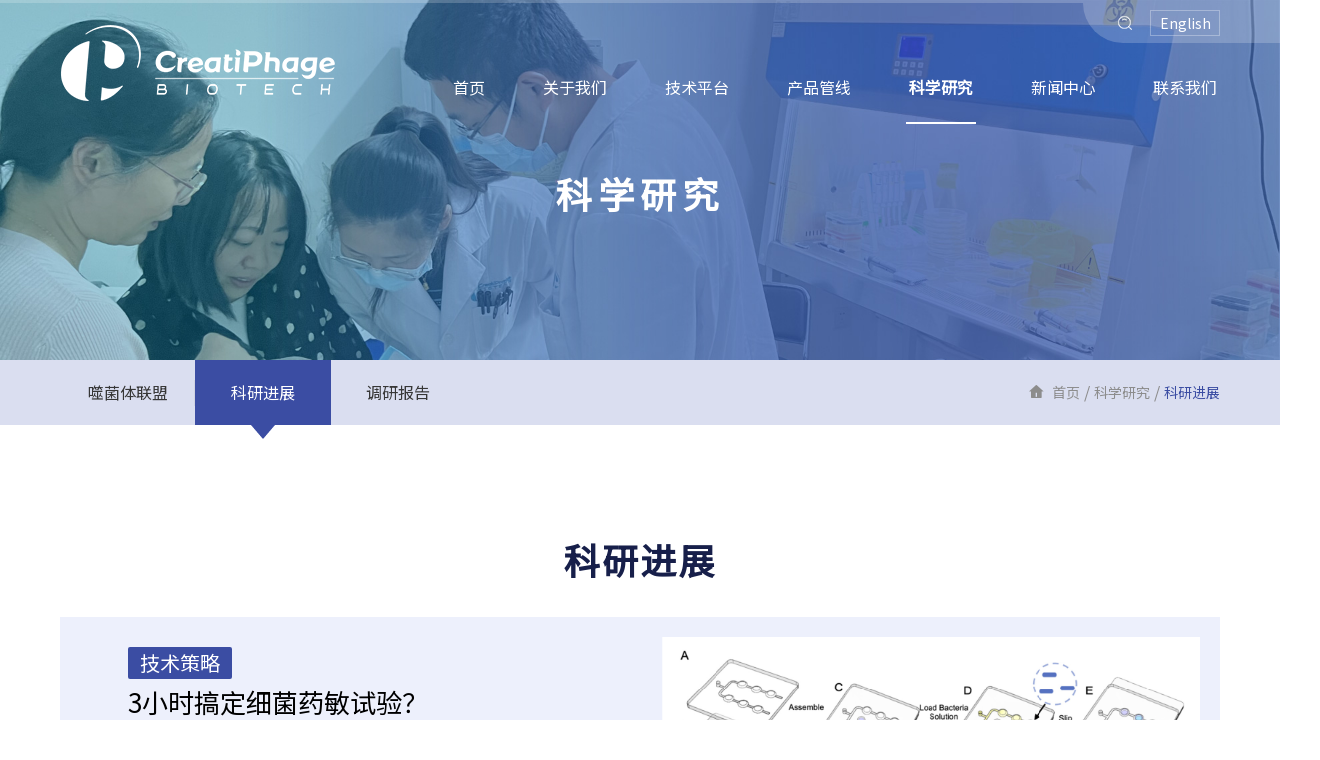

--- FILE ---
content_type: text/html; charset=utf-8
request_url: http://www.cphage.com/advances_phage_science/
body_size: 17831
content:


<!DOCTYPE HTML
          PUBLIC "-//W3C//DTD XHTML 1.0 Transitional//EN" "http://www.w3.org/TR/xhtml1/DTD/xhtml1-transitional.dtd">
<html xmlns="http://www.w3.org/1999/xhtml">
<head>
    <meta name="viewport"
          content="width=device-width,initial-scale=1.0,minimum-scale=1.0, maximum-scale=1.0, user-scalable=no" />
    <meta http-equiv="X-UA-Compatible" content="IE=edge, chrome=1" />
    <meta name="renderer" content="webkit|ie-comp|ie-stand" />
    <meta name="format-detection" content="telephone=no" />
    <meta charset="utf-8" />
    <link rel="icon" href="/favicon.ico" type="image/x-icon" />
    
            <title>噬菌体科研进展_创噬纪生物技术</title>

    <meta name="description" content="" />
    <meta name="keywords" content="噬菌体研究,噬菌体治疗,噬菌体知识库,噬菌体,噬菌体所,上海噬菌体与耐药研究所" />
        <link rel="alternate" href="www.cphage.com/advances_phage_science/" />
        <link rel="canonical" href="www.cphage.com/advances_phage_science/" />
    

    <meta http-equiv="Content-Type" content="text/html; charset=utf-8" />
    <link type="text/css" rel="stylesheet" href="/Theme/cn/css/public.css" />
    <link type="text/css" rel="stylesheet" href="/Theme/cn/css/aos.css" />
    <link type="text/css" rel="stylesheet" href="/Theme/cn/css/style.css" />
    



</head>
<body>
    


<div class="_t layout8 _nav_event" _data="0,0">
    <dl>
        <dd>
            <div class="_b _nav1-1_bg" data-aos="fade-up">
                <div class="_nav1 _nav1-1">
                    <div class="ctext">
                        <div class="t_nav">
                            <div class="w_ztwidth">
                                <div class="content">
                                    <div class="logo">
                                        <a href="/">
                                            <img src="/upload/png/202211/upload10.png" class="img1">
                                            <img src="/upload/png/202211/upload4.png" class="img2">
                                        </a>
                                    </div>
                                    <div class="right">
                                        <div class="boxs1">
                                            <div class="cons1">
                                                <div class="input">
                                                    <img src="/Theme/cn/img/p7440_2.png" onclick="topss(this)"> 
                                                    <input type="text" name="keys">
                                                </div>
                                                <div class="yyqh">
                                                    <a href="javascript:;" class="a1">中文</a>
                                                    <a href="/en/" class="a2">English</a>
                                                </div>
                                            </div>
                                        </div>
                                        <div class="boxs2">
                                            <ul class="u1">
                                                    <li class="l1">
                                                        <a href="/" target="_self" class="a1">首页</a>
                                                        
                                                    </li>
                                                    <li class="l1">
                                                        <a href="/about_creatiphage/" target="_self" class="a1">关于我们</a>
                                                            <ul class="u2">
                                                                    <li class="l2">
                                                                        <a href="/about_creatiphage/" target="_self" class="a2">公司简介</a>
                                                                    </li>
                                                                    <li class="l2">
                                                                        <a href="/about_creatiphage/#history" target="_self" class="a2">发展历程</a>
                                                                    </li>
                                                                    <li class="l2">
                                                                        <a href="/about_creatiphage/#specialists" target="_self" class="a2">专家风采</a>
                                                                    </li>
                                                                    <li class="l2">
                                                                        <a href="/about_creatiphage/#Investor" target="_self" class="a2">投资者关系</a>
                                                                    </li>
                                                            </ul>
                                                        
                                                    </li>
                                                    <li class="l1">
                                                        <a href="/platforms/" target="_self" class="a1">技术平台</a>
                                                            <ul class="u2">
                                                                    <li class="l2">
                                                                        <a href="/platforms/#cphage_library" target="_self" class="a2">噬菌体库</a>
                                                                    </li>
                                                                    <li class="l2">
                                                                        <a href="/platforms/#phage_screening" target="_self" class="a2">智能配型</a>
                                                                    </li>
                                                                    <li class="l2">
                                                                        <a href="/platforms/#syn_phage" target="_self" class="a2">合成噬菌体</a>
                                                                    </li>
                                                            </ul>
                                                        
                                                    </li>
                                                    <li class="l1">
                                                        <a href="/pipelines/" target="_self" class="a1">产品管线</a>
                                                            <ul class="u2">
                                                                    <li class="l2">
                                                                        <a href="/natural_phages/" target="_self" class="a2">广噬</a>
                                                                    </li>
                                                                    <li class="l2">
                                                                        <a href="/synthetic_phages/" target="_self" class="a2">合噬</a>
                                                                    </li>
                                                                    <li class="l2">
                                                                        <a href="/customized_phages/" target="_self" class="a2">医疗技术</a>
                                                                    </li>
                                                                    <li class="l2">
                                                                        <a href="/infection_management/" target="_self" class="a2">感染防控</a>
                                                                    </li>
                                                            </ul>
                                                        
                                                    </li>
                                                    <li class="l1 on">
                                                        <a href="/advances_phage_science/" target="_self" class="a1">科学研究</a>
                                                            <ul class="u2">
                                                                    <li class="l2">
                                                                        <a href="/alliance_phage_china/" target="_self" class="a2">噬菌体联盟</a>
                                                                    </li>
                                                                    <li class="l2">
                                                                        <a href="/advances_phage_science/" target="_blank" class="a2">科研进展</a>
                                                                    </li>
                                                                    <li class="l2">
                                                                        <a href="/76/" target="_blank" class="a2">调研报告</a>
                                                                    </li>
                                                            </ul>
                                                        
                                                    </li>
                                                    <li class="l1">
                                                        <a href="/media_creatiphage/" target="_self" class="a1">新闻中心</a>
                                                            <ul class="u2">
                                                                    <li class="l2">
                                                                        <a href="/78/" target="_self" class="a2">噬纪家园</a>
                                                                    </li>
                                                                    <li class="l2">
                                                                        <a href="/media_creatiphage/" target="_self" class="a2">公司新闻</a>
                                                                    </li>
                                                                    <li class="l2">
                                                                        <a href="/media_phage_creatiphage/" target="_self" class="a2">行业新闻</a>
                                                                    </li>
                                                            </ul>
                                                        
                                                    </li>
                                                    <li class="l1">
                                                        <a href="/career_creatiphage/" target="_self" class="a1">联系我们</a>
                                                            <ul class="u2">
                                                                    <li class="l2">
                                                                        <a href="/career_creatiphage/" target="_self" class="a2">职业发展</a>
                                                                    </li>
                                                                    <li class="l2">
                                                                        <a href="/cooperation_creatiphage/" target="_self" class="a2">商务合作</a>
                                                                    </li>
                                                                    <li class="l2">
                                                                        <a href="/phage_therapy_application/" target="_self" class="a2">治疗申请</a>
                                                                    </li>
                                                            </ul>
                                                        
                                                    </li>
                                            </ul>
                                        </div>
                                    </div>
                                </div>
                            </div>
                        </div>
                    </div>
                </div>
            </div>
        </dd>
    </dl>
</div>
<div class="_t layout53 _nav_event" _data="0,0">
    <dl>
        <dd>
            <div class="_b _nav2-1_bg" data-aos="fade-up">
                <div class="_nav2 _nav2-1">
                    <div class="ctext">
                        <div class="box">
                            <div class="logo">
                                <img src="/upload/png/202211/upload10.png">
                            </div>
                            <div class="top _s50h">
                                <div class="right">
                                    <div class="menuph">
                                        <div class="point">
                                            <span class="navbtn"></span>
                                        </div>
                                    </div>
                                </div>
                            </div>
                        </div>
                        <div class="xialaph">
                            <ul class="ul1">
                                    <li>
                                        <h4>
                                            <a href="/home_creatiphage/" title="">首页</a>
                                          
                                        </h4>
                                        
                                    </li>
                                    <li>
                                        <h4>
                                            <a href="javascript:" title="">关于我们</a>
                                                <img class="img_s" src="/Theme/cn/img/p6795_2.png">
                                                <img class="img_d" src="/Theme/cn/img/p6795_3.png">
                                          
                                        </h4>
                                            <ul class="ul2">
                                                    <li>
                                                        <h5><a href="/about_creatiphage/" title="">公司简介</a></h5>
                                                    </li>
                                                    <li>
                                                        <h5><a href="/about_creatiphage/#history" title="">发展历程</a></h5>
                                                    </li>
                                                    <li>
                                                        <h5><a href="/about_creatiphage/#specialists" title="">专家风采</a></h5>
                                                    </li>
                                                    <li>
                                                        <h5><a href="/about_creatiphage/#Investor" title="">投资者关系</a></h5>
                                                    </li>
                                            </ul>
                                        
                                    </li>
                                    <li>
                                        <h4>
                                            <a href="javascript:" title="">技术平台</a>
                                                <img class="img_s" src="/Theme/cn/img/p6795_2.png">
                                                <img class="img_d" src="/Theme/cn/img/p6795_3.png">
                                          
                                        </h4>
                                            <ul class="ul2">
                                                    <li>
                                                        <h5><a href="/platforms/#cphage_library" title="">噬菌体库</a></h5>
                                                    </li>
                                                    <li>
                                                        <h5><a href="/platforms/#phage_screening" title="">智能配型</a></h5>
                                                    </li>
                                                    <li>
                                                        <h5><a href="/platforms/#syn_phage" title="">合成噬菌体</a></h5>
                                                    </li>
                                            </ul>
                                        
                                    </li>
                                    <li>
                                        <h4>
                                            <a href="javascript:" title="">产品管线</a>
                                                <img class="img_s" src="/Theme/cn/img/p6795_2.png">
                                                <img class="img_d" src="/Theme/cn/img/p6795_3.png">
                                          
                                        </h4>
                                            <ul class="ul2">
                                                    <li>
                                                        <h5><a href="/natural_phages/" title="">广噬</a></h5>
                                                    </li>
                                                    <li>
                                                        <h5><a href="/synthetic_phages/" title="">合噬</a></h5>
                                                    </li>
                                                    <li>
                                                        <h5><a href="/customized_phages/" title="">医疗技术</a></h5>
                                                    </li>
                                                    <li>
                                                        <h5><a href="/infection_management/" title="">感染防控</a></h5>
                                                    </li>
                                            </ul>
                                        
                                    </li>
                                    <li>
                                        <h4>
                                            <a href="javascript:" title="">科学研究</a>
                                                <img class="img_s" src="/Theme/cn/img/p6795_2.png">
                                                <img class="img_d" src="/Theme/cn/img/p6795_3.png">
                                          
                                        </h4>
                                            <ul class="ul2">
                                                    <li>
                                                        <h5><a href="/alliance_phage_china/" title="">噬菌体联盟</a></h5>
                                                    </li>
                                                    <li>
                                                        <h5><a href="/advances_phage_science/" title="">科研进展</a></h5>
                                                    </li>
                                                    <li>
                                                        <h5><a href="/76/" title="">调研报告</a></h5>
                                                    </li>
                                            </ul>
                                        
                                    </li>
                                    <li>
                                        <h4>
                                            <a href="javascript:" title="">新闻中心</a>
                                                <img class="img_s" src="/Theme/cn/img/p6795_2.png">
                                                <img class="img_d" src="/Theme/cn/img/p6795_3.png">
                                          
                                        </h4>
                                            <ul class="ul2">
                                                    <li>
                                                        <h5><a href="/78/" title="">噬纪家园</a></h5>
                                                    </li>
                                                    <li>
                                                        <h5><a href="/media_creatiphage/" title="">公司新闻</a></h5>
                                                    </li>
                                                    <li>
                                                        <h5><a href="/media_phage_creatiphage/" title="">行业新闻</a></h5>
                                                    </li>
                                            </ul>
                                        
                                    </li>
                                    <li>
                                        <h4>
                                            <a href="javascript:" title="">联系我们</a>
                                                <img class="img_s" src="/Theme/cn/img/p6795_2.png">
                                                <img class="img_d" src="/Theme/cn/img/p6795_3.png">
                                          
                                        </h4>
                                            <ul class="ul2">
                                                    <li>
                                                        <h5><a href="/career_creatiphage/" title="">职业发展</a></h5>
                                                    </li>
                                                    <li>
                                                        <h5><a href="/cooperation_creatiphage/" title="">商务合作</a></h5>
                                                    </li>
                                                    <li>
                                                        <h5><a href="/phage_therapy_application/" title="">治疗申请</a></h5>
                                                    </li>
                                            </ul>
                                        
                                    </li>
                                    <li>
                                        <h4>
                                            <a href="javascript:" title="">知识库</a>
                                                <img class="img_s" src="/Theme/cn/img/p6795_2.png">
                                                <img class="img_d" src="/Theme/cn/img/p6795_3.png">
                                          
                                        </h4>
                                            <ul class="ul2">
                                                    <li>
                                                        <h5><a href="/phage_books/" title="">新书推荐</a></h5>
                                                    </li>
                                                    <li>
                                                        <h5><a href="/phage_person/" title="">人物志</a></h5>
                                                    </li>
                                                    <li>
                                                        <h5><a href="/about_phage/" title="">关切点</a></h5>
                                                    </li>
                                                    <li>
                                                        <h5><a href="/phage_applications/" title="">延伸阅读</a></h5>
                                                    </li>
                                            </ul>
                                        
                                    </li>
                                    <li>
                                        <h4>
                                            <a href="/77/" title="">噬纪家园</a>
                                          
                                        </h4>
                                        
                                    </li>
                            </ul>
                            <div class="zybox">
                                <a href="javascript:;" class="a1">中文</a>
                                <a href="/en/" class="a2">English</a>
                            </div>
                            <div class="ss_box">
                                <input type="text" name="keys">
                                <img src="/Theme/cn/img/p7440_3.png" alt="" onclick="topss(this)">
                            </div>
                        </div>
                    </div>
                </div>
            </div>
        </dd>
    </dl>
</div>


<div class="_t layout17">
    <div class="ny_banner">
        <div class="ba_pic">
            <img src="/upload/jpg/202211/zimg60.jpg" class="img1">
            <img src="/upload/jpg/202211/zimg61.jpg" class="img2">
        </div>
                    <div class="wordsbox2">
                <div class="w_1480">
                    <div class="words1"><p>科学研究</p></div>
                    <div class="words2"></div>
                </div>
            </div>
    </div>
</div>
    <div class="_t layout10">
        <dl>
            <dd>
                <div class="_flex_m_block _g_align0">
                    <div class="_w70 _m_t_100">
                        <div class="_b _tabs1-1_bg" data-aos="fade-up">
                            <div class="_tabs1 _tabs1-1">
                                <div class="slick">
                                    <ul class="slick-list">
                                            <li class=""><a href="/alliance_phage_china/">噬菌体联盟</a></li>
                                            <li class="on"><a href="/advances_phage_science/">科研进展</a></li>
                                            <li class=""><a href="/76/">调研报告</a></li>
                                    </ul>
                                </div>
                            </div>
                        </div>
                    </div>
                    <div class="_w30 _m_t_100">
                        <div class="_b _location1-1_bg" data-aos="fade-up">
                            <div class="_location1 _location1-1">
                                <div class="ctext">
                                    <i class="ri-home-4-fill ico" lang="en"></i>
                                    <div class="ul1">
                                        <li><a href="/">首页</a></li>
                                            <li><i>/</i><a href="/advances_phage_science/">科学研究</a></li>
                                        <li class="on"><i>/</i><a href="javascript:;">科研进展</a></li>
                                    </div>
                                </div>
                            </div>
                        </div>
                    </div>
                </div>
            </dd>
        </dl>
    </div>

<div class="_t layout43">
    <dl>
        <dd>
            <div class="_b _title1-16_bg" data-aos="fade-up">
                <div class="_title1 _title1-16">
                    <div class="ctext">
                        <h4>科研进展</h4>
                        <h5><i></i></h5>
                    </div>
                </div>
            </div>
            <div class="_b _basis5-21_bg" data-aos="fade-up">
                <div class="kyjz_section">
                    <ul>
                            <li>
                                <a href="https://pubs.rsc.org/en/content/articlelanding/2022/LC/D2LC00661H">
                                    <div class="left">
                                        <div class="bq">技术策略</div>
                                        <div class="tit">3小时搞定细菌药敏试验？</div>
                                        <div class="info">抗生素敏感性测试（AST）对于及时、精准使用抗生素至关重要。针对传统方法耗时且通量低的瓶颈，创噬纪与上海交通大学沈峰团队合作开发了一种滑动芯片装置，可一次性检测192个微孔并通过明场监测细菌变化，可在3小时内完成AST检测。</div>
                                        <div class="more">
                                            <img src="/Theme/cn/img/zimg36.png">
                                            <div class="words">了解论文</div>
                                        </div>
                                    </div>
                                    <div class="right">
                                        <div class="pic">
                                            <img src="/upload/png/202302/图片5.png">
                                        </div>
                                    </div>
                                </a>
                            </li>
                            <li>
                                <a href="https://www.frontiersin.org/articles/10.3389/fcimb.2020.608402/full">
                                    <div class="left">
                                        <div class="bq">技术策略</div>
                                        <div class="tit">噬菌体+抗生素+肾盂造瘘应对异质性耐药菌感染</div>
                                        <div class="info">慢性尿路感染是最为难治的感染类型之一。由于菌株异质性及噬菌体本身不具备主动运动的限制，该案例前3轮膀胱灌注噬菌体治疗无法清除肾盂内的靶细菌。第4轮通过肾盂造瘘冲洗噬菌体和联合抗生素治疗获得成功，为我国伦理审批制度建立以来第一例噬菌体治疗案例。
</div>
                                        <div class="more">
                                            <img src="/Theme/cn/img/zimg36.png">
                                            <div class="words">了解论文</div>
                                        </div>
                                    </div>
                                    <div class="right">
                                        <div class="pic">
                                            <img src="/upload/png/202302/图片4.png">
                                        </div>
                                    </div>
                                </a>
                            </li>
                            <li>
                                <a href="https://www.tandfonline.com/doi/full/10.1080/22221751.2020.1747950">
                                    <div class="left">
                                        <div class="bq">技术策略</div>
                                        <div class="tit">非敏感抗生素也能与噬菌体联用？</div>
                                        <div class="info">噬菌体与抗生素常有联合杀菌效果，但本案例中该尿路感染患者并无可用的敏感性抗生素。因此，本研究通过体外联合杀菌实验朱冬筛选与噬菌体协同作用的“非敏感”抗生素。发现病原菌虽已对复方新诺明耐受，但后者与噬菌体有显著的协同作用，联合治疗取得成功。
</div>
                                        <div class="more">
                                            <img src="/Theme/cn/img/zimg36.png">
                                            <div class="words">了解论文</div>
                                        </div>
                                    </div>
                                    <div class="right">
                                        <div class="pic">
                                            <img src="/upload/png/202302/图片3.png">
                                        </div>
                                    </div>
                                </a>
                            </li>
                            <li>
                                <a href="https://www.tandfonline.com/doi/full/10.1080/22221751.2021.1902754">
                                    <div class="left">
                                        <div class="bq">技术策略</div>
                                        <div class="tit">快菌一步——NEPT策略应对细菌耐受</div>
                                        <div class="info">细菌耐受是噬菌体治疗关键瓶颈。本研究发现，细菌在患者体内或体外对噬菌体耐后呈现高度相似的裂解谱格局，提示可通过体外诱导耐受来筛选针对耐受菌的二线噬菌体提前加入到噬菌体鸡尾酒中，即NEPT策略。本研究利用这一策略首次治疗了4名继发耐药细菌感染的危重症新冠肺炎患者，发表了该方向的全球首篇论文。
</div>
                                        <div class="more">
                                            <img src="/Theme/cn/img/zimg36.png">
                                            <div class="words">了解论文</div>
                                        </div>
                                    </div>
                                    <div class="right">
                                        <div class="pic">
                                            <img src="/upload/png/202302/图片2.png">
                                        </div>
                                    </div>
                                </a>
                            </li>
                            <li>
                                <a href="https://www.sciencedirect.com/science/article/pii/S1879625721001358?via%3Dihub">
                                    <div class="left">
                                        <div class="bq">应用方案</div>
                                        <div class="tit">如何在隔离病房开展噬菌体治疗？</div>
                                        <div class="info">合并或继发耐药细菌感染是新冠肺炎患者重要的危险因素，噬菌体治疗能够缓解无药可用和院内传播的困境。作为全球第一个发表相关临床研究论文的团队，吴楠楠等受邀在Current Opinion in Virology杂志发表综述，提出了空间分割、单向物流和双向信息流的噬菌体治疗标准操作流程。
</div>
                                        <div class="more">
                                            <img src="/Theme/cn/img/zimg36.png">
                                            <div class="words">了解论文</div>
                                        </div>
                                    </div>
                                    <div class="right">
                                        <div class="pic">
                                            <img src="/upload/png/202302/图片1.png">
                                        </div>
                                    </div>
                                </a>
                            </li>
                            <li>
                                <a href="https://www.frontiersin.org/articles/10.3389/fmicb.2021.638094/full">
                                    <div class="left">
                                        <div class="bq">应用方案</div>
                                        <div class="tit">如何在医疗机构常规开展噬菌体治疗？</div>
                                        <div class="info">本综述提出了噬菌体应用于医疗机构日常院内感染监测和控制的操作路径。即通过噬菌体库对检出细菌进行裂解谱分析细菌院内传播；通过个性化选配或广谱的固定配方噬菌体对感染者进行治疗，对环境进行消杀。</div>
                                        <div class="more">
                                            <img src="/Theme/cn/img/zimg36.png">
                                            <div class="words">了解论文</div>
                                        </div>
                                    </div>
                                    <div class="right">
                                        <div class="pic">
                                            <img src="/upload/jpg/202211/zimg39.jpg">
                                        </div>
                                    </div>
                                </a>
                            </li>
                      
                    </ul>
                </div>
            </div>
        </dd>
    </dl>
</div>
<div class="_t layout44">
    <dl>
        <dd>
            <div class="_b _title1-17_bg" data-aos="fade-up">
                <div class="_title1 _title1-17">
                    <div class="ctext">
                        <h4>知识库</h4>
                        <h5><i></i></h5>
                    </div>
                </div>
            </div>
            <div class="_b _tabs2-2_bg" data-aos="fade-up">
                <div class="_tabs2 _tabs2-2">
                    <div class="slick">
                        <ul class="slick-list">
                                <li class="cur">
                                    <a href="javascript:;">
                                        <div class="tit">新书推荐</div>
                                    </a>
                                </li>
                                <li class="">
                                    <a href="javascript:;">
                                        <div class="tit">人物志</div>
                                    </a>
                                </li>
                                <li class="">
                                    <a href="javascript:;">
                                        <div class="tit">关切点</div>
                                    </a>
                                </li>
                                <li class="">
                                    <a href="javascript:;">
                                        <div class="tit">延伸阅读</div>
                                    </a>
                                </li>
                        </ul>
                    </div>
                </div>
            </div>
            <div class="_b _basis5-22_bg" data-aos="fade-up">
                <div class="qh_b">
                        <div class="list on">
                            <div class="kyjz_section2">
                                    <ul>
                                            <li>
                                                <a href="/phage_books/73">
                                                    <div class="left">
                                                        <div class="pic">
                                                            <img src="/upload/png/202302/图片6.png" alt="">
                                                        </div>
                                                    </div>
                                                    <div class="right">
                                                        <div class="tit">《噬菌体学——从理论到应用》</div>
                                                        <div class="info">本书是一部系统介绍噬菌体基础理论、应用进展及经典操作技术的专著，由胡福泉、童贻刚主编，2021年出版。</div>
                                                    </div>
                                                </a>
                                            </li>
                                    </ul>
                                
                            </div>
                        </div>
                        <div class="list">
                            <div class="kyjz_section2">
                                    <ul>
                                            <li>
                                                <a href="/phage_person/phage_person_Felix_dHerelle">
                                                    <div class="left">
                                                        <div class="pic">
                                                            <img src="/upload/png/202211/1669793028947.png" alt="">
                                                        </div>
                                                    </div>
                                                    <div class="right">
                                                        <div class="tit">噬菌体治疗的开拓者——F&#233;lix d&#39;Herelle</div>
                                                        <div class="info">1917年9月10日，44岁的费利克斯&#183;德赫雷尔在声望卓著的《法国科学院通报》上发表了一篇短文，在文中他描述了一种新的微生物——细菌的“专性胞内寄生虫”，也就是后来他重新命名的噬菌体（bacteriophage）。这一发现让这位高中辍学、自学成才的微生物学家一举成名，也让他站在关于噬菌体属性及连带争议的风口浪尖。德赫雷尔具有鲜明的个性，他的科研足迹遍布欧、美、亚等大洲的许多国家。但德赫雷尔并未系统的接受过医学教育，一直徘徊在“非主流科学家“行列，虽也获得过荣誉博士学位和讲席讲授的职位，但从未融入主流的科学界，反而与同时代的科研大牛针锋相对。由于德赫雷尔在噬菌体发现、应用及在分子生物学的贡献，他被多次提名诺贝尔奖候选人，但一生都未获得诺奖，也未得到主流科学界的认可。1949年，德赫雷尔因胰腺癌在巴黎去世。</div>
                                                    </div>
                                                </a>
                                            </li>
                                            <li>
                                                <a href="/phage_person/phage_person_tongyuzhu">
                                                    <div class="left">
                                                        <div class="pic">
                                                            <img src="/upload/png/202302/640.png" alt="">
                                                        </div>
                                                    </div>
                                                    <div class="right">
                                                        <div class="tit">用病毒治病，他们会是后抗生素时代的希望吗？</div>
                                                        <div class="info">“细菌耐药”已成为全球最大的公共卫生危机之一。一份报告指出，到了2050年，对抗生素的耐药将导致全球1000万人死亡、损失达66万亿英镑。这种情况下，学界重新关注到了一种名为噬菌体的病毒，它不会感染人类细胞，却在进入人体后表现出极强的杀菌能力。
事实上，噬菌体在100年前曾被广泛使用，随后又被人类抛弃，至今依旧只是边缘的抗菌疗法。但无论如何，抗生素的滥用已为噬菌体复出提供了绝佳的契机，回归后的噬菌体疗法能否重写人类的抗菌格局？</div>
                                                    </div>
                                                </a>
                                            </li>
                                            <li>
                                                <a href="/phage_person/phage_person_Graham_Hatfull">
                                                    <div class="left">
                                                        <div class="pic">
                                                            <img src="/upload/png/202302/C3F6A0D8D2854DA585B9059959E88932.png" alt="">
                                                        </div>
                                                    </div>
                                                    <div class="right">
                                                        <div class="tit">向结核进军——Graham Hatfull和他的噬菌体王国</div>
                                                        <div class="info">2022年5月，Graham Hatfull教授团队与合作者们接连在Nature Communications和Cell杂志发表的2篇噬菌体治疗论文被广泛报道。这并非Hatfull团队第一次“出圈”，2019年和2021年，该团队两度在Nature Medicine杂志发表噬菌体治疗论文，尤其是2019年报道的全球首例基因编辑噬菌体治疗案例曾轰动一时。Hatfull教授在噬菌体基因组学研究领域耕耘30多年，其创办的“噬菌体猎手”教育研究项目（SEA-PHAGES）在20年间积累了将近2万株规模的分枝杆菌噬菌体库。噬菌体基因组学研究、SEA-PHAGES资源积累和临床治疗研究组成了Hatfull噬菌体王国的“三军”，正在向包括结核分枝杆菌在内的古老病种发起挑战。</div>
                                                    </div>
                                                </a>
                                            </li>
                                            <li>
                                                <a href="/phage_person/phage_person_Mallory_Smith">
                                                    <div class="left">
                                                        <div class="pic">
                                                            <img src="/upload/jpg/202302/640.jpg" alt="">
                                                        </div>
                                                    </div>
                                                    <div class="right">
                                                        <div class="tit">罕见病患者Mallory Smith的故事，还在继续</div>
                                                        <div class="info">“你知道那种痛苦，所以你不想要任何人经历这种痛苦，但同时你又会不甘，Mallory本可以活下来”。</div>
                                                    </div>
                                                </a>
                                            </li>
                                    </ul>
                                
                            </div>
                        </div>
                        <div class="list">
                            <div class="kyjz_section2">
                                    <ul>
                                            <li>
                                                <a href="/about_phage/102">
                                                    <div class="left">
                                                        <div class="pic">
                                                            <img src="/upload/png/202302/4C7605ADE8634B80A85E44E367829449.png" alt="">
                                                        </div>
                                                    </div>
                                                    <div class="right">
                                                        <div class="tit">噬菌体入胞递送系统的研究进展（一）</div>
                                                        <div class="info"> 胞内寄生菌能够在宿主细胞内存活，但某些抗生素难以渗透进细胞导致抗感染效果不佳。鉴于临床上耐药细菌日益增多，噬菌体疗法正成为耐药菌感染的最后治疗手段。虽然噬菌体疗法应用于治疗各种细菌感染的时间已超过一个世纪，但噬菌体对胞内寄生菌的疗效仍在探索中。



     在期刊Nature Medicine 2019年收录的论文中，Dedrick等人使用噬菌体治疗囊性纤维化患者的播散性耐药脓肿分枝杆菌感染（脓肿分枝杆菌为胞内寄生菌）。一种经基因工程技术处理后的噬菌体鸡尾酒有效地清除了脓肿分枝杆菌的感染，并使伤口闭合和皮肤感染结节溶解。为了使噬菌体有效地杀灭胞内寄生菌，它们需要到达细胞内细菌所在的位置。</div>
                                                    </div>
                                                </a>
                                            </li>
                                            <li>
                                                <a href="/about_phage/101">
                                                    <div class="left">
                                                        <div class="pic">
                                                            <img src="/upload/png/202302/B163736D84794BC39DCF5628995151E2.png" alt="">
                                                        </div>
                                                    </div>
                                                    <div class="right">
                                                        <div class="tit">前列腺炎能进行噬菌体治疗吗？</div>
                                                        <div class="info">慢性细菌性前列腺炎（Chronic bacterial prostatitis，CBP），是一种由男性骨盆腔区前列腺及其周围区域的持续细菌感染引起的炎症性疾病。它最常见于50岁以下的男性，久而久之演变为一种长期和渐弱渐哀的状况，严重恶化患者的生活质量。特别对于长期服用抗生素治疗无效的顽固性前列腺炎，临床医生在分析患者的症状陈述，一时是很难判断出孰真孰伪，抗菌素耐药性及生理解剖特点的限制，致使慢性细菌性前列腺炎的治疗成为临床难题。这类患者的治疗，既要驱除细菌感染病变带给患者的疾痛，又要安抚及提振他们的精神。顽固性慢性细菌性前列腺炎抗生素治疗无效，噬菌体治疗有效果吗？</div>
                                                    </div>
                                                </a>
                                            </li>
                                            <li>
                                                <a href="/about_phage/100">
                                                    <div class="left">
                                                        <div class="pic">
                                                            <img src="/upload/png/202302/th.png" alt="">
                                                        </div>
                                                    </div>
                                                    <div class="right">
                                                        <div class="tit">尿路感染如何进行噬菌体治疗？</div>
                                                        <div class="info">复杂性尿路感染绝大多数为细菌感染导致，不但严重影响患者生活质量，还可能危及肾脏和膀胱功能。随着细菌耐药问题的日益严重，传统抗生素治疗在对抗耐药细菌感染上常常捉襟见肘，噬菌体替代或补充抗生素的疗法逐渐再次流行。目前，噬菌体在治疗临床上复杂性尿路感染扮演什么角色呢？下文中，我们通过一个临床病例来分享一下我们的噬菌体治疗经验。</div>
                                                    </div>
                                                </a>
                                            </li>
                                            <li>
                                                <a href="/about_phage/99">
                                                    <div class="left">
                                                        <div class="pic">
                                                            <img src="/upload/png/202302/_}XGOLN5@76XYHS6MYG6IMU.png" alt="">
                                                        </div>
                                                    </div>
                                                    <div class="right">
                                                        <div class="tit">肺部感染如何进行噬菌体治疗？</div>
                                                        <div class="info">呼吸道感染严重威胁人类健康，一系列肺部感染（如细菌性肺炎、囊性纤维化相关的细菌感染、结核病等）因为抗生素耐药性问题难以治疗、甚至威胁生命安全。在耐药问题日益严重的趋势下，噬菌体疗法代表了一种安全、有效的抗菌策略。如何将噬菌体高效地递送至感染部位、以杀灭病原菌，一直是噬菌体疗法探讨的问题之一。本文就肺部感染噬菌体治疗，对吸入噬菌体方法（雾化、干粉吸入）进行简要讨论。</div>
                                                    </div>
                                                </a>
                                            </li>
                                    </ul>
                                
                            </div>
                        </div>
                        <div class="list">
                            <div class="kyjz_section2">
                                    <ul>
                                            <li>
                                                <a href="/phage_applications/104">
                                                    <div class="left">
                                                        <div class="pic">
                                                            <img src="/upload/jpg/202302/F4B7B822D9324E328BCAB95D1A786F4C.jpg" alt="">
                                                        </div>
                                                    </div>
                                                    <div class="right">
                                                        <div class="tit">“三角关系”：噬菌体-细菌-人体互作与健康</div>
                                                        <div class="info">噬菌体作为细菌的病毒，在影响细菌性疾病方面的独特作用正被越来越多的报道。噬菌体既可以直接控制细菌的组成和丰度，也可以间接的影响人体代谢和免疫系统。人体与体内大多数微生物是“投桃报李”的共生关系，形成了独特稳定的体内生态系统。人体除了通过强大的免疫系统让这些微生物“遵纪守法”外，还可以通过微生物间的相互作用来平衡微生物群体的稳态。细菌、噬菌体和人体细胞是维持这一稳态中最重要的三个因子，它们之间有什么相互作用呢？又如何影响到人体的健康呢？

针对这一有趣的议题，南京农业大学汤芳副教授与德国慕尼黑工业大学的Adam Wahida博士近期以共同通讯作者在专业期刊Cell Host &amp; Microbe发表了题为“Rethinking phage-bacteria-eukaryotic relationships and their influence on human health”的综述文章。本期专家讲堂特邀汤芳副教授为我们详细解读。</div>
                                                    </div>
                                                </a>
                                            </li>
                                            <li>
                                                <a href="/phage_applications/105">
                                                    <div class="left">
                                                        <div class="pic">
                                                            <img src="/upload/png/202302/48913BDF6DB1453B840CC209DEF4ACFD.png" alt="">
                                                        </div>
                                                    </div>
                                                    <div class="right">
                                                        <div class="tit">噬菌体在院内感染防控中的应用</div>
                                                        <div class="info">在抗生素发现之前的几个世纪里，细菌感染一直是人类健康的主要威胁。1928年弗莱明发现了青霉素，随后几十年不断有新的抗菌素分子被开发和使用，这就定义了“抗生素时代”。在抗生素时代，细菌引起的疾病很容易被抗生素控制。不幸的是，抗生素的大量使用导致了细菌抵抗耐药机制的出现、进化和传播，从而导致抗菌素耐药性(AMR)的持续增长和扩散。特别是在过去的20年里，耐药性的增加已经成为一个全球性的问题。世界范围内抗菌素耐药性增加促使科学家开始寻找抗生素的替代疗法来对抗人类和动物感染。</div>
                                                    </div>
                                                </a>
                                            </li>
                                            <li>
                                                <a href="/phage_applications/107">
                                                    <div class="left">
                                                        <div class="pic">
                                                            <img src="/upload/png/202302/7D_H1NZ7_ZPW2TR$}R7{`9R.png" alt="">
                                                        </div>
                                                    </div>
                                                    <div class="right">
                                                        <div class="tit">噬菌体解聚酶在对抗生物膜中的作用</div>
                                                        <div class="info">生物膜是一个生活在胞外基质（extracellularpolymeric substances，EPSs）中的微生物群落，不仅可以防止细菌被捕食还可以避免各种物理、化学和生物因素的侵害，帮助细菌在恶劣的环境中生存。</div>
                                                    </div>
                                                </a>
                                            </li>
                                            <li>
                                                <a href="/phage_applications/106">
                                                    <div class="left">
                                                        <div class="pic">
                                                            <img src="/upload/png/202302/536F4B8C888C44F0BB4FDB93DBC369AB.png" alt="">
                                                        </div>
                                                    </div>
                                                    <div class="right">
                                                        <div class="tit">噬菌体在蔬菜瓜果中的应用</div>
                                                        <div class="info">由食源性细菌引起的疾病是全世界高发病率和死亡率的一个主要原因。噬菌体具有安全性、高效裂解性、菌株特异性、且易于分离和操作，在减少或消除生食和即食食品中的致病细菌数量上将发挥重要作用[1]。本文主要介绍了在新鲜水果和蔬菜行业使用噬菌体的可行性及相关研究。</div>
                                                    </div>
                                                </a>
                                            </li>
                                    </ul>
                                
                            </div>
                        </div>
                </div>
            </div>
        </dd>
    </dl>
</div>


<div class="_t layout0">
    <dl>
        <dd>
            <div class="_b _basis5-2_bg" data-aos="fade-right">
                <div class="_basis5 _basis5-2">
                    <div class="_jleft">
                        <div class="dis wid2">
                            <i class=""><img src="/upload/png/202211/83B776E616A44B68945D44211A109DA5.png" alt=""></i>
                        </div>
                    </div>
                </div>
            </div>
            <div class="_b _basis1-1_bg" data-aos="fade-right">
                <div class="_basis1 _basis1-1">
                    <p>地址：上海市徐汇区枫林路388号301部位01室</p><p>电话：400-668-7738（总机）</p>
                </div>
            </div>
        </dd>
        <dd>
            <div class="_b _banv1-1_bg" data-aos="fade-up">
                <div class="_banv1 _banv1-1">
                    <div class="ctext">
                        <ul>
                                <li>
                                    <div class="top">关于我们</div>
                                    <div class="bottom">
                                            <div class="ej">
                                                <a href="/about_creatiphage/" target="_self">公司简介</a>
                                            </div>
                                            <div class="ej">
                                                <a href="/about_creatiphage/#history" target="_self">发展历程</a>
                                            </div>
                                            <div class="ej">
                                                <a href="/about_creatiphage/#specialists" target="_self">专家风采</a>
                                            </div>
                                            <div class="ej">
                                                <a href="/about_creatiphage/#Investor" target="_self">投资者关系</a>
                                            </div>
                                    </div>
                                </li>
                                <li>
                                    <div class="top">技术平台</div>
                                    <div class="bottom">
                                            <div class="ej">
                                                <a href="/platforms/#cphage_library" target="_self">噬菌体库</a>
                                            </div>
                                            <div class="ej">
                                                <a href="/platforms/#phage_screening" target="_self">智能配型</a>
                                            </div>
                                            <div class="ej">
                                                <a href="/platforms/#syn_phage" target="_self">合成噬菌体</a>
                                            </div>
                                    </div>
                                </li>
                                <li>
                                    <div class="top">产品管线</div>
                                    <div class="bottom">
                                            <div class="ej">
                                                <a href="/natural_phages/" target="_self">广噬</a>
                                            </div>
                                            <div class="ej">
                                                <a href="/synthetic_phages/" target="_self">合噬</a>
                                            </div>
                                            <div class="ej">
                                                <a href="/customized_phages/" target="_self">医疗技术</a>
                                            </div>
                                            <div class="ej">
                                                <a href="/infection_management/" target="_self">感染防控</a>
                                            </div>
                                    </div>
                                </li>
                                <li>
                                    <div class="top">科学研究</div>
                                    <div class="bottom">
                                            <div class="ej">
                                                <a href="/alliance_phage_china/" target="_self">噬菌体联盟</a>
                                            </div>
                                            <div class="ej">
                                                <a href="/advances_phage_science/" target="_blank">科研进展</a>
                                            </div>
                                            <div class="ej">
                                                <a href="/76/" target="_blank">调研报告</a>
                                            </div>
                                    </div>
                                </li>
                                <li>
                                    <div class="top">新闻中心</div>
                                    <div class="bottom">
                                            <div class="ej">
                                                <a href="/78/" target="_self">噬纪家园</a>
                                            </div>
                                            <div class="ej">
                                                <a href="/media_creatiphage/" target="_self">公司新闻</a>
                                            </div>
                                            <div class="ej">
                                                <a href="/media_phage_creatiphage/" target="_self">行业新闻</a>
                                            </div>
                                    </div>
                                </li>
                                <li>
                                    <div class="top">联系我们</div>
                                    <div class="bottom">
                                            <div class="ej">
                                                <a href="/career_creatiphage/" target="_self">职业发展</a>
                                            </div>
                                            <div class="ej">
                                                <a href="/cooperation_creatiphage/" target="_self">商务合作</a>
                                            </div>
                                            <div class="ej">
                                                <a href="/phage_therapy_application/" target="_self">治疗申请</a>
                                            </div>
                                    </div>
                                </li>
                        </ul>
                    </div>
                </div>
            </div>
        </dd>
        <dd>
            <div class="_b _basis2-1_bg" data-aos="fade-left">
                <div class="_basis2 _basis2-1">
                    <div class="slick">
                        <ul></ul>
                    </div>
                </div>
            </div>
            <div class="_b _basis4-1_bg" data-aos="fade-left">
                <div class="_basis4 _basis4-1">
                    <div class="_jright">
                        <div class="dis wid2">
                            <i class=""><img src="/upload/jpg/202211/upload3.jpg" alt=""></i>
                        </div>
                    </div>
                </div>
            </div>
            <div class="_b _basis3-1_bg" data-aos="fade-left">
                <div class="_basis3 _basis3-1">
                    <div class="ctext">
                        <div class="bottom">
                            <div class="icon"
                                 style="background: url(/Theme/cn/img/p6547_1.png)no-repeat center center;background-size: cover;">
                            </div>
                            <div class="words">微信公众号</div>
                        </div>
                    </div>
                </div>
            </div>
        </dd>
    </dl>
</div>
<div class="_t layout1">
    <dl>
        <dd>
            <div class="_flex_m_block _g_align1">
                <div class="_w50 _m_t_100">
                    <div class="_b _basis1-2_bg" data-aos="fade-up">
                        <div class="_basis1 _basis1-2">
                            <p><span style="color: rgb(216, 216, 216); text-decoration: none;">创噬纪（上海）生物技术有限公司 &nbsp;版权所有&nbsp;</span><a href="https://beian.miit.gov.cn/#/Integrated/index" target="_blank" style="color: rgb(216, 216, 216); text-decoration: none;"><span style="color: rgb(216, 216, 216);">沪ICP备2022031782号-1</span></a><span style="color: rgb(216, 216, 216); text-decoration: none;"> &nbsp;</span><a href="http://www.jceweb.com" target="_blank" style="color: rgb(216, 216, 216); text-decoration: none;"><span style="color: rgb(216, 216, 216);">网站设计</span></a><span style="color: rgb(216, 216, 216); text-decoration: none;">:</span><a href="http://www.jceweb.com" target="_blank" style="color: rgb(216, 216, 216); text-decoration: none;"><span style="color: rgb(216, 216, 216);">JCE</span></a></p>
                        </div>
                    </div>
                </div>
                <div class="_w50 _m_t_100">
                    <div class="_b _banv2-1_bg" data-aos="fade-up">
                        <div class="_banv2 _banv2-1">
                            <div class="links _fright">
                                <h5>友情链接</h5>
                                <ul>
                                        <li><a href="https://www.jiahui.com/" target="_blank">嘉会医疗</a></li>
                                        <li><a href="https://www.zs-hospital.sh.cn/" target="_blank">复旦大学附属中山医院</a></li>
                                        <li><a href="https://www.shaphc.org/" target="_blank">上海市公共卫生临床中心</a></li>
                                        <li><a href="http://www.biotechchina.org.cn/about/organization/a720.html" target="_blank">噬菌体技术专业委员会</a></li>
                                </ul>
                            </div>
                        </div>
                    </div>
                </div>
            </div>
        </dd>
    </dl>
</div>
<div class="_t layout54">
    <dl>
        <dd>
            <div class="_b _banv3-1_bg" data-aos="fade-up">
                <div class="_banv3 _banv3-1">
                    <div class="pf_down">
                        <li class="l1 on">
                            <a href="/" title="">
                                <div class="ico7"
                                     style="background: url(/Theme/cn/img/p6030_2.png) no-repeat center; background-size: 20px 20px">
                                </div>
                                <div class="d_name">首页</div>
                            </a>
                        </li>
                        <li class="l2">
                            <a href="tel:4006687738">
                                <div class="ico7"
                                     style="background: url(/Theme/cn/img/p6030_3.png) no-repeat center; background-size: 20px 20px">
                                </div>
                                <div class="d_name">联系电话</div>
                            </a>
                        </li>
                        <li class="l3 renter">
                            <a>
                                <div class="ico7"
                                     style="background: url(/Theme/cn/img/p6030_1.png) no-repeat center; background-size: 20px 20px;">
                                </div>
                                <div class="d_name">返回顶部</div>
                            </a>
                        </li>
                    </div>
                </div>
            </div>
        </dd>
    </dl>
</div>



    <script type="text/javascript" src="/Theme/cn/js/jquery.min.js"></script>
    <script type="text/javascript" src="/Theme/cn/js/jquery.SuperSlide.2.1.1.js"></script>
    <script type="text/javascript" src="/Theme/cn/js/jquery.hoverIntent.js"></script>
    <script type="text/javascript" src="/Theme/cn/js/slick.min.js"></script>
    <script type="text/javascript" src="/Theme/cn/js/aos.js"></script>
    <script type="text/javascript" src="/Theme/cn/js/common.js"></script>
    <script type="text/javascript" src="/Theme/cn/js/script.js"></script>
    <script type="text/javascript" src="/Theme/cn/js/respond.src.js"></script>
    <link href="/Theme/cn/css/remixicon.css" rel="stylesheet" />
    <link href="https://fonts.googleapis.com/css?family=Noto+Sans+SC&display=swap" rel="stylesheet" />
    <script>
        //头部搜索
        function topss(_this) {
            var keys = $(_this).siblings('input[name="keys"]').val();
            if (keys == '') {
                alert('请输入关键词')
                return;
            }
            window.location.href = '/search/result?keys=' + keys;
        }
    </script>

    <script>
$('._nav2 .ctext .xialaph li').click(function(){
    $(this).toggleClass("on");
    $(this).siblings().removeClass("on");
})
</script>
    
<script>
$("._tabs2-2 .slick ul li").hover(function () {
    var i = $(this).index();
    $(this).parent().parent().parent().parent().parent().parent().siblings().children().children(".list").removeClass("on");
    $(this).parent().parent().parent().parent().parent().parent().siblings().children().children(".list").eq(i).addClass("on");
})
</script>

    
</body>
</html>

--- FILE ---
content_type: text/css
request_url: http://www.cphage.com/Theme/cn/css/style.css
body_size: 37626
content:
*{font-family: "Noto Sans SC"!important;}
body{overflow: hidden;}
.layout0 {
    padding: 72px 60px 48px 60px;
    background-color: #171f4a;
}

.layout0>dt {
    max-width: 1480px;
}
s
.layout0>dl {
    max-width: 1480px;
}

.layout0 dd:nth-child(1) {
    width: 18%;
    align-self: stretch;
}

.layout0 dd:nth-child(2) {
    width: 72%;
    align-self: stretch;
}

.layout0 dd:nth-child(3) {
    width: 10%;
    align-self: stretch;
}

@media screen and (max-width:1024px) {

    .layout0>dt,
    .layout0>dl,
    .layout0 ._flex_m_block {
        display: block;
    }

    .layout0 ._m_t_100 {
        width: 100%;
    }

    .layout0 {
        padding: 30px 15px 30px 15px;
        background-color: #171f4a;
    }

    .layout0 dd:nth-child(1) {
        width: 60%;
    }

    .layout0 dd:nth-child(2) {
        width: 50%;display: none;
    }

    .layout0 dd:nth-child(3) {
        width: 40%;
    }
}

.layout1 {
    padding: 0px 60px 0px 60px;
    background-color: #171f4a;
}

.layout1>dt {
    max-width: 1480px;
}

.layout1>dl {
    max-width: 1480px;
}

.layout1 dd:nth-child(1) {
    width: 100%;
    align-self: stretch;
    padding: 8px 0px 8px 0px;
    border: none;
    border-top: solid 1px #2d3875;
}

@media screen and (max-width:1024px) {

    .layout1>dt,
    .layout1>dl,
    .layout1 ._flex_m_block {
        display: block;
    }

    .layout1 ._m_t_100 {
        width: 100%;
    }

    .layout1 {
        margin: 0px auto 50px auto;
        padding: 0 15px 15px 15px;
        background-color: #171f4a;
    }

    .layout1 dd:nth-child(1) {
        width: 100%;
        padding: 20px 0px 0px 0px;
    }
}

.layout54 {
    position: fixed;
    z-index: 15;
    margin: auto;
    width: 100%;
    bottom: 0;
}

.layout54>dt {
    max-width: 1330px;
}

.layout54>dl {
    max-width: 1330px;
}

.layout54 dd:nth-child(1) {
    width: 100%;
    align-self: stretch;
}

.layout54 {
    display: none;
}

@media screen and (max-width:1024px) {
    .layout54 {
        display: block;
    }

    .layout54>dt,
    .layout54>dl,
    .layout54 ._flex_m_block {
        display: block;
    }

    .layout54 ._m_t_100 {
        width: 100%;
    }

    .layout54 dd:nth-child(1) {
        width: 100%;
    }
}

.layout2 {
    padding: 80px 60px 100px 60px;
    background: url(../img/tr2.jpg) bottom center no-repeat;
    background-size: cover;
}

.layout2>dt {
    max-width: 1330px;
}

.layout2>dl {
    max-width: 1480px;
}

.layout2 dd:nth-child(1) {
    width: 100%;
    align-self: stretch;
}

@media screen and (max-width:1024px) {

    .layout2>dt,
    .layout2>dl,
    .layout2 ._flex_m_block {
        display: block;
    }

    .layout2 ._m_t_100 {
        width: 100%;
    }

    .layout2 {
        padding: 30px 15px 30px 15px;
        background: url(../img/tr2_2.jpg) no-repeat;
    }

    .layout2 dd:nth-child(1) {
        width: 100%;
    }
}

.layout3 {
    padding: 100px 60px 100px 60px;
}

.layout3>dt {
    max-width: 1330px;
}

.layout3>dl {
    max-width: 1480px;
}

.layout3 dd:nth-child(1) {
    width: 100%;
    align-self: stretch;
}

@media screen and (max-width:1024px) {

    .layout3>dt,
    .layout3>dl,
    .layout3 ._flex_m_block {
        display: block;
    }

    .layout3 ._m_t_100 {
        width: 100%;
    }

    .layout3 {
        padding: 30px 15px 30px 15px;
    }

    .layout3 dd:nth-child(1) {
        width: 100%;
    }
}

.layout4 {
    padding: 100px 60px 100px 60px;
    background-color: #dadef0;
}

.layout4>dt {
    max-width: 1480px;
}

.layout4>dl {
    max-width: 1480px;
}

.layout4 dd:nth-child(1) {
    width: 100%;
    align-self: stretch;
}

@media screen and (max-width:1024px) {

    .layout4>dt,
    .layout4>dl,
    .layout4 ._flex_m_block {
        display: block;
    }

    .layout4 ._m_t_100 {
        width: 100%;
    }

    .layout4 {
        padding: 30px 15px 30px 15px;
        background-color: #dadef0;
    }

    .layout4 dd:nth-child(1) {
        width: 100%;
    }
}

.layout5 {
    padding: 100px 60px 100px 60px;
    background-color: #3b4da3;
}

.layout5>dt {
    max-width: 1480px;
}

.layout5>dl {
    max-width: 1480px;
}

.layout5 dd:nth-child(1) {
    width: 100%;
    align-self: stretch;
}

@media screen and (max-width:1024px) {

    .layout5>dt,
    .layout5>dl,
    .layout5 ._flex_m_block {
        display: block;
    }

    .layout5 ._m_t_100 {
        width: 100%;
    }

    .layout5 {
        padding: 30px 15px 30px 15px;
        background-color: #3b4da3;
    }

    .layout5 dd:nth-child(1) {
        width: 100%;
    }
}

.layout6 {
    padding: 100px 60px 100px 60px;
    background-color: #dadef0;
}

.layout6:before {
    content: "";
    position: absolute;
    left: 0;
    right: 0;
    bottom: 0;
    top: 0;
    background-color: rgba(218, 222, 240, .100);
}

.layout6>dt {
    max-width: 1480px;
}

.layout6>dl {
    max-width: 1480px;
}

.layout6 dd:nth-child(1) {
    width: 100%;
    align-self: stretch;
}

@media screen and (max-width:1024px) {

    .layout6>dt,
    .layout6>dl,
    .layout6 ._flex_m_block {
        display: block;
    }

    .layout6 ._m_t_100 {
        width: 100%;
    }

    .layout6 {
        padding: 30px 15px 30px 15px;
        background-color: #dadef0;
    }

    .layout6 dd:nth-child(1) {
        width: 100%;
    }
}

.layout7 {
    padding: 100px 60px 100px 60px;
}

.layout7>dt {
    max-width: 1330px;
}

.layout7>dl {
    max-width: 1480px;
}

.layout7 dd:nth-child(1) {
    width: 100%;
    align-self: stretch;
}

@media screen and (max-width:1024px) {

    .layout7>dt,
    .layout7>dl,
    .layout7 ._flex_m_block {
        display: block;
    }

    .layout7 ._m_t_100 {
        width: 100%;
    }

    .layout7 {
        padding: 30px 15px 30px 15px;
    }

    .layout7 dd:nth-child(1) {
        width: 100%;
    }
}

.layout9 {
    padding: 80px 60px 80px 60px;
    background-color: #3b4da3;
}

.layout9>dt {
    max-width: 1480px;
}

.layout9>dl {
    max-width: 1480px;
}

.layout9 dd:nth-child(1) {
    width: 100%;
    align-self: stretch;
}

@media screen and (max-width:1024px) {

    .layout9>dt,
    .layout9>dl,
    .layout9 ._flex_m_block {
        display: block;
    }

    .layout9 ._m_t_100 {
        width: 100%;
    }

    .layout9 {
        padding: 30px 15px 30px 15px;
        background-color: #3b4da3;
    }

    .layout9 dd:nth-child(1) {
        width: 100%;
    }
}

.layout52 dd:nth-child(1) {
    width: 100%;
    align-self: stretch;
}

@media screen and (max-width:1024px) {

    .layout52>dt,
    .layout52>dl,
    .layout52 ._flex_m_block {
        display: block;
    }

    .layout52 ._m_t_100 {
        width: 100%;
    }

    .layout52 {
        margin: 0 auto 0px auto;
    }

    .layout52 dd:nth-child(1) {
        width: 100%;
    }
}

.layout8 {
    position: fixed;
    z-index: 16;
    top: 0px;
}

.layout8>dt {
    max-width: 1920px;
}

/*20230306satrt*/
.layout8>dl {
}
/*20230306end*/
.layout8 dd:nth-child(1) {
    width: 100%;
    align-self: stretch;
}

@media screen and (max-width:1024px) {
    .layout8 {
        display: none;
    }
}

.layout53 {
    position: fixed;
    z-index: 16;
    top: 0px;
    border: none;
}

.layout53>dt {
    max-width: 1330px;
}

.layout53>dl {
    max-width: 1330px;
}

.layout53 dd:nth-child(1) {
    width: 100%;
    align-self: stretch;
}

.layout53 {
    display: none;
}

@media screen and (max-width:1024px) {
    .layout53 {
        display: block;
    }

    .layout53>dt,
    .layout53>dl,
    .layout53 ._flex_m_block {
        display: block;
    }

    .layout53 ._m_t_100 {
        width: 100%;
    }

    .layout53 dd:nth-child(1) {
        width: 100%;
    }
}

.layout10 {
    padding: 0px 60px 0px 60px;
    background-color: #dadef0;
}

.layout10>dt {
    max-width: 1480px;
}

.layout10>dl {
    max-width: 1480px;
}

.layout10 dd:nth-child(1) {
    width: 100%;
    align-self: stretch;
}

@media screen and (max-width:1024px) {

    .layout10>dt,
    .layout10>dl,
    .layout10 ._flex_m_block {
        display: block;
    }

    .layout10 ._m_t_100 {
        width: 100%;
    }

    .layout10 {
        padding: 0px 15px 0px 15px;
        background-color: #dadef0;
    }

    .layout10 dd:nth-child(1) {
        width: 100%;
    }
}

.layout11 {
    padding: 100px 60px 100px 60px;
    background: url(../img/tr2.jpg) center center no-repeat;
    background-size: cover;
}

.layout11>dt {
    max-width: 1330px;
}

.layout11>dl {
    max-width: 1480px;
}

.layout11 dd:nth-child(1) {
    width: 54%;
    align-self: stretch;
    padding: 24px 80px 24px 0px;
}

.layout11 dd:nth-child(2) {
    width: 46%;
    align-self: stretch;
}

@media screen and (max-width:1024px) {

    .layout11>dt,
    .layout11>dl,
    .layout11 ._flex_m_block {
        display: block;
    }

    .layout11 ._m_t_100 {
        width: 100%;
    }

    .layout11 {
        padding: 30px 15px 30px 15px;
        background: url(../img/tr11_2.jpg) center center no-repeat;
    }

    .layout11 dd:nth-child(1) {
        width: 100%;
        padding: 0px 0px 0px 0px;
    }

    .layout11 dd:nth-child(2) {
        width: 100%;
    }
}

.layout12 {
    padding: 100px 60px 100px 60px;
    background-color: #dadef0;
}

.layout12>dt {
    max-width: 1480px;
}

.layout12>dl {
    max-width: 1480px;
}

.layout12 dd:nth-child(1) {
    width: 100%;
    align-self: stretch;
}

@media screen and (max-width:1024px) {

    .layout12>dt,
    .layout12>dl,
    .layout12 ._flex_m_block {
        display: block;
    }

    .layout12 ._m_t_100 {
        width: 100%;
    }

    .layout12 {
        padding: 30px 15px 30px 15px;
        background-color: #dadef0;
    }

    .layout12 dd:nth-child(1) {
        width: 100%;
    }
}

.layout13 {
    padding: 100px 60px 100px 60px;
}

.layout13>dt {
    max-width: 1480px;
}

.layout13>dl {
    max-width: 1480px;
}

.layout13 dd:nth-child(1) {
    width: 100%;
    align-self: stretch;
}

@media screen and (max-width:1024px) {

    .layout13>dt,
    .layout13>dl,
    .layout13 ._flex_m_block {
        display: block;
    }

    .layout13 ._m_t_100 {
        width: 100%;
    }

    .layout13 {
        padding: 30px 15px 30px 15px;
    }

    .layout13 dd:nth-child(1) {
        width: 100%;
    }
}

.layout14 {
    padding: 100px 60px 100px 60px;
}

.layout14>dt {
    max-width: 1480px;
}

.layout14>dl {
    max-width: 1480px;
}

.layout14 dd:nth-child(1) {
    width: 100%;
    align-self: stretch;
}

@media screen and (max-width:1024px) {

    .layout14>dt,
    .layout14>dl,
    .layout14 ._flex_m_block {
        display: block;
    }

    .layout14 ._m_t_100 {
        width: 100%;
    }

    .layout14 {
        padding: 30px 15px 30px 15px;
    }

    .layout14 dd:nth-child(1) {
        width: 100%;
    }
}

.layout17 dd:nth-child(1) {
    width: 100%;
    align-self: stretch;
}

@media screen and (max-width:1024px) {

    .layout17>dt,
    .layout17>dl,
    .layout17 ._flex_m_block {
        display: block;
    }

    .layout17 ._m_t_100 {
        width: 100%;
    }

    .layout17 {
        margin: 0 auto 0px auto;
    }

    .layout17 dd:nth-child(1) {
        width: 100%;
    }
}

.layout22 {
    padding: 0px 60px 100px 60px;
}

.layout22>dt {
    max-width: 1480px;
}

.layout22>dl {
    max-width: 1480px;
}

.layout22 dd:nth-child(1) {
    width: 100%;
    align-self: stretch;
}

@media screen and (max-width:1024px) {

    .layout22>dt,
    .layout22>dl,
    .layout22 ._flex_m_block {
        display: block;
    }

    .layout22 ._m_t_100 {
        width: 100%;
    }

    .layout22 {
        padding: 0px 15px 30px 15px;
    }

    .layout22 dd:nth-child(1) {
        width: 100%;
    }
}

.layout51 {
    padding: 100px 60px 100px 60px;
    background-color: #dadef0;
}

.layout51>dt {
    max-width: 1480px;
}

.layout51>dl {
    max-width: 1480px;
}

.layout51 dd:nth-child(1) {
    width: 100%;
    align-self: stretch;
}

@media screen and (max-width:1024px) {

    .layout51>dt,
    .layout51>dl,
    .layout51 ._flex_m_block {
        display: block;
    }

    .layout51 ._m_t_100 {
        width: 100%;
    }

    .layout51 {
        padding: 30px 15px 30px 15px;
    }

    .layout51 dd:nth-child(1) {
        width: 100%;
    }
}

.layout15 {
    padding: 0px 60px 0px 60px;
    background-color: #dadef0;
}

.layout15>dt {
    max-width: 1480px;
}

.layout15>dl {
    max-width: 1480px;
}

.layout15 dd:nth-child(1) {
    width: 100%;
    align-self: stretch;
}

@media screen and (max-width:1024px) {

    .layout15>dt,
    .layout15>dl,
    .layout15 ._flex_m_block {
        display: block;
    }

    .layout15 ._m_t_100 {
        width: 100%;
    }

    .layout15 {
        padding: 0px 15px 0px 15px;
        background-color: #dadef0;
    }

    .layout15 dd:nth-child(1) {
        width: 100%;
    }
}

.layout16 dd:nth-child(1) {
    width: 100%;
    align-self: stretch;
}

@media screen and (max-width:1024px) {

    .layout16>dt,
    .layout16>dl,
    .layout16 ._flex_m_block {
        display: block;
    }

    .layout16 ._m_t_100 {
        width: 100%;
    }

    .layout16 {
        margin: 0 auto 0px auto;
    }

    .layout16 dd:nth-child(1) {
        width: 100%;
    }
}

.layout18 {
    padding: 100px 60px 100px 60px;
}

.layout18>dt {
    max-width: 1480px;
}

.layout18>dl {
    max-width: 1480px;
}

.layout18 dd:nth-child(1) {
    width: 100%;
    align-self: stretch;
}

@media screen and (max-width:1024px) {

    .layout18>dt,
    .layout18>dl,
    .layout18 ._flex_m_block {
        display: block;
    }

    .layout18 ._m_t_100 {
        width: 100%;
    }

    .layout18 {
        padding: 30px 15px 30px 15px;
    }

    .layout18 dd:nth-child(1) {
        width: 100%;
    }
}

.layout19 dd:nth-child(1) {
    width: 100%;
    align-self: stretch;
}

@media screen and (max-width:1024px) {

    .layout19>dt,
    .layout19>dl,
    .layout19 ._flex_m_block {
        display: block;
    }

    .layout19 ._m_t_100 {
        width: 100%;
    }

    .layout19 {
        margin: 0 auto 0px auto;
    }

    .layout19 dd:nth-child(1) {
        width: 100%;
    }
}

.layout20 {
    padding: 0px 60px 0px 60px;
    background-color: #dadef0;
}

.layout20>dt {
    max-width: 1480px;
}

.layout20>dl {
    max-width: 1480px;
}

.layout20 dd:nth-child(1) {
    width: 100%;
    align-self: stretch;
}

@media screen and (max-width:1024px) {

    .layout20>dt,
    .layout20>dl,
    .layout20 ._flex_m_block {
        display: block;
    }

    .layout20 ._m_t_100 {
        width: 100%;
    }

    .layout20 {
        padding: 0px 15px 0px 15px;
        background-color: #dadef0;
    }

    .layout20 dd:nth-child(1) {
        width: 100%;
    }
}

.layout21 {
    padding: 100px 60px 100px 60px;
}

.layout21>dt {
    max-width: 1480px;
}

.layout21>dl {
    max-width: 1480px;
}

.layout21 dd:nth-child(1) {
    width: 76%;
    align-self: stretch;
    padding: 0px 80px 0px 0px;
}

.layout21 dd:nth-child(2) {
    width: 24%;
    align-self: stretch;
}

@media screen and (max-width:1024px) {

    .layout21>dt,
    .layout21>dl,
    .layout21 ._flex_m_block {
        display: block;
    }

    .layout21 ._m_t_100 {
        width: 100%;
    }

    .layout21 {
        padding: 30px 15px 30px 15px;
    }

    .layout21 dd:nth-child(1) {
        width: 100%;
        padding: 0px 0px 0px 0px;
    }

    .layout21 dd:nth-child(2) {
        width: 100%;
    }
}

.layout23 dd:nth-child(1) {
    width: 100%;
    align-self: stretch;
}

@media screen and (max-width:1024px) {

    .layout23>dt,
    .layout23>dl,
    .layout23 ._flex_m_block {
        display: block;
    }

    .layout23 ._m_t_100 {
        width: 100%;
    }

    .layout23 {
        margin: 0 auto 0px auto;
    }

    .layout23 dd:nth-child(1) {
        width: 100%;
    }
}

.layout24 {
    padding: 0px 60px 0px 60px;
    background-color: #dadef0;display: none;
}

.layout24>dt {
    max-width: 1480px;
}

.layout24>dl {
    max-width: 1480px;
}

.layout24 dd:nth-child(1) {
    width: 100%;
    align-self: stretch;
}

@media screen and (max-width:1024px) {

    .layout24>dt,
    .layout24>dl,
    .layout24 ._flex_m_block {
        display: block;
    }

    .layout24 ._m_t_100 {
        width: 100%;
    }

    .layout24 {
        padding: 0px 15px 0px 15px;display: none;
        background-color: #dadef0;
    }

    .layout24 dd:nth-child(1) {
        width: 100%;
    }
}

.layout25 {
    padding: 100px 0px 100px 0px;
}

.layout25>dt {
    max-width: 1920px;
}

.layout25>dl {
    max-width: 1920px;
}

.layout25 dd:nth-child(1) {
    width: 100%;
    align-self: stretch;
}

@media screen and (max-width:1024px) {

    .layout25>dt,
    .layout25>dl,
    .layout25 ._flex_m_block {
        display: block;
    }

    .layout25 ._m_t_100 {
        width: 100%;
    }

    .layout25 {
        padding: 30px 0px 30px 0px;
    }

    .layout25 dd:nth-child(1) {
        width: 100%;
    }
}

.layout26 dd:nth-child(1) {
    width: 100%;
    align-self: stretch;
}

@media screen and (max-width:1024px) {

    .layout26>dt,
    .layout26>dl,
    .layout26 ._flex_m_block {
        display: block;
    }

    .layout26 ._m_t_100 {
        width: 100%;
    }

    .layout26 {
        margin: 0 auto 0px auto;
    }

    .layout26 dd:nth-child(1) {
        width: 100%;
    }
}

.layout27 {
    padding: 0px 60px 0px 60px;
    background-color: #dadef0;
}

.layout27>dt {
    max-width: 1480px;
}

.layout27>dl {
    max-width: 1480px;
}

.layout27 dd:nth-child(1) {
    width: 100%;
    align-self: stretch;
}

@media screen and (max-width:1024px) {

    .layout27>dt,
    .layout27>dl,
    .layout27 ._flex_m_block {
        display: block;
    }

    .layout27 ._m_t_100 {
        width: 100%;
    }

    .layout27 {
        padding: 0px 15px 0px 15px;
        background-color: #dadef0;
    }

    .layout27 dd:nth-child(1) {
        width: 100%;
    }
}

.layout28 {
    padding: 100px 60px 64px 60px;
}

.layout28>dt {
    max-width: 1480px;
}

.layout28>dl {
    max-width: 1480px;
}

.layout28 dd:nth-child(1) {
    width: 100%;
    align-self: stretch;
}

@media screen and (max-width:1024px) {

    .layout28>dt,
    .layout28>dl,
    .layout28 ._flex_m_block {
        display: block;
    }

    .layout28 ._m_t_100 {
        width: 100%;
    }

    .layout28 {
        padding: 30px 15px 20px 15px;
    }

    .layout28 dd:nth-child(1) {
        width: 100%;
    }
}

.layout29 {
    padding: 0px 60px 64px 60px;
}

.layout29>dt {
    max-width: 1480px;
}

.layout29>dl {
    max-width: 1480px;
}

.layout29 dd:nth-child(1) {
    width: 100%;
    align-self: stretch;
}

@media screen and (max-width:1024px) {

    .layout29>dt,
    .layout29>dl,
    .layout29 ._flex_m_block {
        display: block;
    }

    .layout29 ._m_t_100 {
        width: 100%;
    }

    .layout29 {
        padding: 20px 15px 20px 15px;background: #edf0fc;
    }

    .layout29 dd:nth-child(1) {
        width: 100%;
    }
}

.layout30 {
    padding: 0px 60px 64px 60px;
}

.layout30>dt {
    max-width: 1480px;
}

.layout30>dl {
    max-width: 1480px;
}

.layout30 dd:nth-child(1) {
    width: 100%;
    align-self: stretch;
}

@media screen and (max-width:1024px) {

    .layout30>dt,
    .layout30>dl,
    .layout30 ._flex_m_block {
        display: block;
    }

    .layout30 ._m_t_100 {
        width: 100%;
    }

    .layout30 {
        padding: 20px 15px 20px 15px;
    }

    .layout30 dd:nth-child(1) {
        width: 100%;
    }
}

.layout31 {
    padding: 0px 60px 100px 60px;
}

.layout31>dt {
    max-width: 1480px;
}

.layout31>dl {
    max-width: 1480px;
}

.layout31 dd:nth-child(1) {
    width: 100%;
    align-self: stretch;
}

@media screen and (max-width:1024px) {

    .layout31>dt,
    .layout31>dl,
    .layout31 ._flex_m_block {
        display: block;
    }

    .layout31 ._m_t_100 {
        width: 100%;
    }

    .layout31 {
        padding: 20px 15px 30px 15px;
        background: #edf0fc;
    }

    .layout31 dd:nth-child(1) {
        width: 100%;
    }
}

.layout32 dd:nth-child(1) {
    width: 100%;
    align-self: stretch;
}

@media screen and (max-width:1024px) {

    .layout32>dt,
    .layout32>dl,
    .layout32 ._flex_m_block {
        display: block;
    }

    .layout32 ._m_t_100 {
        width: 100%;
    }

    .layout32 {
        margin: 0 auto 0px auto;
    }

    .layout32 dd:nth-child(1) {
        width: 100%;
    }
}

.layout33 {
    padding: 0px 60px 0px 60px;
    background-color: #dadef0;
}

.layout33>dt {
    max-width: 1480px;
}

.layout33>dl {
    max-width: 1480px;
}

.layout33 dd:nth-child(1) {
    width: 100%;
    align-self: stretch;
}

@media screen and (max-width:1024px) {

    .layout33>dt,
    .layout33>dl,
    .layout33 ._flex_m_block {
        display: block;
    }

    .layout33 ._m_t_100 {
        width: 100%;
    }

    .layout33 {
        padding: 0px 15px 0px 15px;
        background-color: #dadef0;
    }

    .layout33 dd:nth-child(1) {
        width: 100%;
    }
}

.layout35 {
    padding: 100px 60px 100px 60px;
}

.layout35>dt {
    max-width: 1480px;
}

.layout35>dl {
    max-width: 1480px;
}

.layout35 dd:nth-child(1) {
    width: 100%;
    align-self: stretch;
}

@media screen and (max-width:1024px) {

    .layout35>dt,
    .layout35>dl,
    .layout35 ._flex_m_block {
        display: block;
    }

    .layout35 ._m_t_100 {
        width: 100%;
    }

    .layout35 {
        padding: 30px 15px 30px 15px;
    }

    .layout35 dd:nth-child(1) {
        width: 100%;
    }
}

.layout34 dd:nth-child(1) {
    width: 100%;
    align-self: stretch;
}

@media screen and (max-width:1024px) {

    .layout34>dt,
    .layout34>dl,
    .layout34 ._flex_m_block {
        display: block;
    }

    .layout34 ._m_t_100 {
        width: 100%;
    }

    .layout34 dd:nth-child(1) {
        width: 100%;
    }
}

.layout36 dd:nth-child(1) {
    width: 100%;
    align-self: stretch;
}

@media screen and (max-width:1024px) {

    .layout36>dt,
    .layout36>dl,
    .layout36 ._flex_m_block {
        display: block;
    }

    .layout36 ._m_t_100 {
        width: 100%;
    }

    .layout36 {
        margin: 0 auto 0px auto;
    }

    .layout36 dd:nth-child(1) {
        width: 100%;
    }
}

.layout37 {
    padding: 0px 60px 0px 60px;
    background-color: #dadef0;
}

.layout37>dt {
    max-width: 1480px;
}

.layout37>dl {
    max-width: 1480px;
}

.layout37 dd:nth-child(1) {
    width: 100%;
    align-self: stretch;
}

@media screen and (max-width:1024px) {

    .layout37>dt,
    .layout37>dl,
    .layout37 ._flex_m_block {
        display: block;
    }

    .layout37 ._m_t_100 {
        width: 100%;
    }

    .layout37 {
        padding: 0px 15px 0px 15px;
        background-color: #dadef0;
    }

    .layout37 dd:nth-child(1) {
        width: 100%;
    }
}

.layout38 {
    padding: 100px 60px 100px 60px;
}

.layout38>dt {
    max-width: 1480px;
}

.layout38>dl {
    max-width: 1480px;
}

.layout38 dd:nth-child(1) {
    width: 100%;
    align-self: stretch;
}

@media screen and (max-width:1024px) {

    .layout38>dt,
    .layout38>dl,
    .layout38 ._flex_m_block {
        display: block;
    }

    .layout38 ._m_t_100 {
        width: 100%;
    }

    .layout38 {
        padding: 30px 15px 30px 15px;
    }

    .layout38 dd:nth-child(1) {
        width: 100%;
    }
}

.layout39 {
    padding: 100px 60px 100px 60px;
    background-color: #dadef0;
}

.layout39>dt {
    max-width: 1480px;
}

.layout39>dl {
    max-width: 1480px;
}

.layout39 dd:nth-child(1) {
    width: 100%;
    align-self: stretch;
}

@media screen and (max-width:1024px) {

    .layout39>dt,
    .layout39>dl,
    .layout39 ._flex_m_block {
        display: block;
    }

    .layout39 ._m_t_100 {
        width: 100%;
    }

    .layout39 {
        padding: 30px 15px 30px 15px;
        background-color: #dadef0;
    }

    .layout39 dd:nth-child(1) {
        width: 100%;
    }
}

.layout40 {
    padding: 100px 60px 100px 60px;
}

.layout40>dt {
    max-width: 14800px;
}

.layout40>dl {
    max-width: 1480px;
}

.layout40 dd:nth-child(1) {
    width: 100%;
    align-self: stretch;
}

@media screen and (max-width:1024px) {

    .layout40>dt,
    .layout40>dl,
    .layout40 ._flex_m_block {
        display: block;
    }

    .layout40 ._m_t_100 {
        width: 100%;
    }

    .layout40 {
        padding: 30px 15px 30px 15px;
    }

    .layout40 dd:nth-child(1) {
        width: 100%;
    }
}

.layout41 dd:nth-child(1) {
    width: 100%;
    align-self: stretch;
}

@media screen and (max-width:1024px) {

    .layout41>dt,
    .layout41>dl,
    .layout41 ._flex_m_block {
        display: block;
    }

    .layout41 ._m_t_100 {
        width: 100%;
    }

    .layout41 {
        margin: 0 auto 0px auto;
    }

    .layout41 dd:nth-child(1) {
        width: 100%;
    }
}

.layout42 {
    padding: 0px 60px 0px 60px;
    background-color: #dadef0;
}

.layout42>dt {
    max-width: 1480px;
}

.layout42>dl {
    max-width: 1480px;
}

.layout42 dd:nth-child(1) {
    width: 100%;
    align-self: stretch;
}

@media screen and (max-width:1024px) {

    .layout42>dt,
    .layout42>dl,
    .layout42 ._flex_m_block {
        display: block;
    }

    .layout42 ._m_t_100 {
        width: 100%;
    }

    .layout42 {
        padding: 0px 15px 0px 15px;
        background-color: #dadef0;
    }

    .layout42 dd:nth-child(1) {
        width: 100%;
    }
}

.layout43 {
    padding: 100px 60px 100px 60px;
}

.layout43>dt {
    max-width: 1480px;
}

.layout43>dl {
    max-width: 1480px;
}

.layout43 dd:nth-child(1) {
    width: 100%;
    align-self: stretch;
}

@media screen and (max-width:1024px) {

    .layout43>dt,
    .layout43>dl,
    .layout43 ._flex_m_block {
        display: block;
    }

    .layout43 ._m_t_100 {
        width: 100%;
    }

    .layout43 {
        padding: 30px 15px 30px 15px;
    }

    .layout43 dd:nth-child(1) {
        width: 100%;
    }
}

.layout44 {
    padding: 100px 60px 100px 60px;
    background-color: #dadef0;
}

.layout44>dt {
    max-width: 1480px;
}

.layout44>dl {
    max-width: 1480px;
}

.layout44 dd:nth-child(1) {
    width: 100%;
    align-self: stretch;
}

@media screen and (max-width:1024px) {

    .layout44>dt,
    .layout44>dl,
    .layout44 ._flex_m_block {
        display: block;
    }

    .layout44 ._m_t_100 {
        width: 100%;
    }

    .layout44 {
        padding: 30px 15px 30px 15px;
        background-color: #dadef0;
    }

    .layout44 dd:nth-child(1) {
        width: 100%;
    }
}

.layout45 dd:nth-child(1) {
    width: 100%;
    align-self: stretch;
}

@media screen and (max-width:1024px) {

    .layout45>dt,
    .layout45>dl,
    .layout45 ._flex_m_block {
        display: block;
    }

    .layout45 ._m_t_100 {
        width: 100%;
    }

    .layout45 {
        margin: 0 auto 0px auto;
    }

    .layout45 dd:nth-child(1) {
        width: 100%;
    }
}

.layout46 {
    padding: 0px 60px 0px 60px;
    background-color: #dadef0;
}

.layout46>dt {
    max-width: 1480px;
}

.layout46>dl {
    max-width: 1480px;
}

.layout46 dd:nth-child(1) {
    width: 100%;
    align-self: stretch;
}

@media screen and (max-width:1024px) {

    .layout46>dt,
    .layout46>dl,
    .layout46 ._flex_m_block {
        display: block;
    }

    .layout46 ._m_t_100 {
        width: 100%;
    }

    .layout46 {
        padding: 0px 15px 0px 15px;
        background-color: #dadef0;
    }

    .layout46 dd:nth-child(1) {
        width: 100%;
    }
}

.layout47 {
    padding: 100px 60px 100px 60px;
}

.layout47>dt {
    max-width: 1480px;
}

.layout47>dl {
    max-width: 1480px;
}

.layout47 dd:nth-child(1) {
    width: 100%;
    align-self: stretch;
}

@media screen and (max-width:1024px) {

    .layout47>dt,
    .layout47>dl,
    .layout47 ._flex_m_block {
        display: block;
    }

    .layout47 ._m_t_100 {
        width: 100%;
    }

    .layout47 {
        padding: 30px 15px 30px 15px;
    }

    .layout47 dd:nth-child(1) {
        width: 100%;
    }
}

.layout48 dd:nth-child(1) {
    width: 100%;
    align-self: stretch;
}

@media screen and (max-width:1024px) {

    .layout48>dt,
    .layout48>dl,
    .layout48 ._flex_m_block {
        display: block;
    }

    .layout48 ._m_t_100 {
        width: 100%;
    }

    .layout48 {
        margin: 0 auto 0px auto;
    }

    .layout48 dd:nth-child(1) {
        width: 100%;
    }
}

.layout49 {
    padding: 0px 60px 0px 60px;
    background-color: #dadef0;
}

.layout49>dt {
    max-width: 1480px;
}

.layout49>dl {
    max-width: 1480px;
}

.layout49 dd:nth-child(1) {
    width: 100%;
    align-self: stretch;
}

@media screen and (max-width:1024px) {

    .layout49>dt,
    .layout49>dl,
    .layout49 ._flex_m_block {
        display: block;
    }

    .layout49 ._m_t_100 {
        width: 100%;
    }

    .layout49 {
        padding: 0px 15px 0px 15px;
        background-color: #dadef0;
    }

    .layout49 dd:nth-child(1) {
        width: 100%;
    }
}

.layout50 {
    padding: 100px 60px 100px 60px;
}

.layout50>dt {
    max-width: 1480px;
}

.layout50>dl {
    max-width: 1480px;
}

.layout50 dd:nth-child(1) {
    width: 100%;
    align-self: stretch;
}

@media screen and (max-width:1024px) {

    .layout50>dt,
    .layout50>dl,
    .layout50 ._flex_m_block {
        display: block;
    }

    .layout50 ._m_t_100 {
        width: 100%;
    }

    .layout50 {
        padding: 30px 15px 30px 15px;
    }

    .layout50 dd:nth-child(1) {
        width: 100%;
    }
}

._basis1-1_bg {
    border: none;
    width: calc(100% - 0px);
    margin: 32px 0px 16px 0px;
}

@media screen and (max-width:1024px) {
    ._basis1-1_bg {
        width: calc(100% - 0px);
        margin: 0px 0px 14px 0px;
    }
}

._basis2-1_bg {
    width: 100%;
}

._banv1-1_bg {
    padding: 0px 56px 0px 56px;
    border: none;
    border-right: solid 1px #2d3875;
    border-left: solid 1px #2d3875;
    width: calc(100% - 80px);
    margin: 0px 40px 0px 40px;
}

@media screen and (max-width:1024px) {
    ._banv1-1_bg {
        display: none;
    }
}

._basis3-1_bg {
    width: calc(100% - 0px);
    margin: 10px 0px 0px 0px;
}

._basis4-1_bg {
    width: 100%;
}

._basis5-2_bg {
    width: 100%;
}

@media screen and (max-width:1024px) {
    ._basis5-2_bg {
        width: calc(100% - 0px);
        margin: 0px 0px 12px 0px;
    }
}

._basis1-2_bg {
    width: 100%;
}

@media screen and (max-width:1024px) {
    ._basis1-2_bg {
        width: calc(100% - 0px);
        margin: 0px 0px 12px 0px;
    }
}

._banv2-1_bg {
    width: 100%;
}

._banv3-1_bg {
    width: 100%;
}

._title1-1_bg {
    width: calc(100% - 0px);
    margin: 0px 0px 24px 0px;
}

@media screen and (max-width:1024px) {
    ._title1-1_bg {
        width: calc(100% - 0px);
        margin: 0px 0px 0px 0px;
    }
}

._basis6-1_bg {
    width: calc(100% - 80px);
    margin: 0px 80px 0px 0px;
}

@media screen and (max-width:1024px) {
    ._basis6-1_bg {
        width: calc(100% - 0px);
        margin: 12px 0px 12px 0px;
    }
}

._button1-1_bg {
    width: calc(100% - 0px);
    margin: 56px 0px 0px 0px;
}

@media screen and (max-width:1024px) {
    ._button1-1_bg {
        width: calc(100% - 0px);
        margin: 0px 0px 12px 0px;
    }
}

._title2-1_bg {
    width: calc(100% - 0px);
    margin: 0px 0px 24px 0px;
}

@media screen and (max-width:1024px) {
    ._title2-1_bg {
        width: calc(100% - 0px);
        margin: 0px 0px 12px 0px;
    }
}

._basis1-3_bg {
    width: calc(100% - 0px);
    margin: 0px 0px 24px 0px;
}

@media screen and (max-width:1024px) {
    ._basis1-3_bg {
        width: calc(100% - 0px);
        margin: 0px 0px 12px 0px;
    }
}

._basis5-3_bg {
    width: 100%;
}

._title3-1_bg {
    width: calc(100% - 0px);
    margin: 0px 0px 64px 0px;
}

@media screen and (max-width:1024px) {
    ._title3-1_bg {
        width: calc(100% - 0px);
        margin: 0px 0px 20px 0px;
    }
}

._basis5-4_bg {
    width: 100%;
}

._basis1-4_bg {
    width: calc(100% - 0px);
    margin: 0px 0px 24px 0px;
}

@media screen and (max-width:1024px) {
    ._basis1-4_bg {
        width: calc(100% - 0px);
        margin: 0px 0px 12px 0px;
    }
}

._title3-2_bg {
    width: calc(100% - 0px);
    margin: 0px 0px 24px 0px;
}

@media screen and (max-width:1024px) {
    ._title3-2_bg {
        width: calc(100% - 0px);
        margin: 0px 0px 12px 0px;
    }
}

._imgtext1-1_bg {
    width: 100%;
}

@media screen and (max-width:1024px) {
    ._imgtext1-1_bg {
        width: calc(100% - 0px);
        margin: 0px 0px 30px 0px;
    }
}

._text1-1_bg {
    width: 100%;
}

@media screen and (max-width:1024px) {
    ._text1-1_bg {
        width: calc(100% - 0px);
        margin: 0px 0px 0 0px;
    }
}

._title1-2_bg {
    width: calc(100% - 0px);
    margin: 0px 0px 24px 0px;
}

@media screen and (max-width:1024px) {
    ._title1-2_bg {
        width: calc(100% - 0px);
        margin: 0px 0px 26px 0px;
    }
}

._basis15-1_bg {
    width: 100%;
}

._basis5-26_bg {
    width: 100%;
}

._imglist2-11_bg {
    width: 100%;
}

._basis16-1_bg {
    width: 100%;
}

._nav1-1_bg {
    width: 100%;
}

._nav2-1_bg {
    width: 100%;
}

._tabs1-1_bg {
    width: calc(100% - 0px);
    margin: 0px 0px -14px 0px;
}

@media screen and (max-width:1024px) {
    ._tabs1-1_bg {
        width: calc(100% - 0px);
        margin: 0px 0px 0px 0px;
    }
}

._location1-1_bg {
    width: calc(100% - 0px);
    margin: 20px 0px 20px 0px;
}

@media screen and (max-width:1024px) {
    ._location1-1_bg {
        display: none;
    }
}

._title1-3_bg {
    width: 100%;
}

._basis6-2_bg {
    width: calc(100% - 0px);
    margin: 40px 0px 0px 0px;
}

@media screen and (max-width:1024px) {
    ._basis6-2_bg {
        width: calc(100% - 0px);
        margin: 12px 0px 12px 0px;
    }
}

._title1-4_bg {
    width: calc(100% - 0px);
    margin: 0px 0px 24px 0px;
}

@media screen and (max-width:1024px) {
    ._title1-4_bg {
        width: calc(100% - 0px);
        margin: 0px 0px 12px 0px;
    }
}

._title1-5_bg {
    width: calc(100% - 0px);
    margin: 0px 0px 24px 0px;
}

@media screen and (max-width:1024px) {
    ._title1-5_bg {
        width: calc(100% - 0px);
        margin: 0px 0px 12px 0px;
    }
}

._basis5-5_bg {
    width: 100%;
}

._title1-6_bg {
    width: calc(100% - 0px);
    margin: 0px 0px 24px 0px;
}

@media screen and (max-width:1024px) {
    ._title1-6_bg {
        width: calc(100% - 0px);
        margin: 0px 0px 12px 0px;
    }
}

._basis5-6_bg {
    width: calc(100% - 0px);
    margin: 32px 0px 0px 0px;
}

@media screen and (max-width:1024px) {
    ._basis5-6_bg {
        width: calc(100% - 0px);
        margin: 0px 0px 0px 0px;
    }
}

._tabs2-1_bg {
    padding: 0px 300px 0px 300px;
    width: 100%;
}

@media screen and (max-width:1024px) {
    ._tabs2-1_bg {
        padding: 0px 0px 0px 0px;
        width: calc(100% - 0px);
        margin: 0px 0px 12px 0px;
    }
}

._imglist1-2_bg {
    width: 100%;
}

._title1-7_bg {
    width: calc(100% - 0px);
    margin: 0px 0px 24px 0px;
}

@media screen and (max-width:1024px) {
    ._title1-7_bg {
        width: calc(100% - 0px);
        margin: 0px 0px 20px 0px;
    }
}

._basis5-10_bg {
    width: 100%;
}

._basis5-11_bg {
    width: 100%;
}

._title3-3_bg {
    width: calc(100% - 0px);
    margin: 0px 0px 64px 0px;
}

@media screen and (max-width:1024px) {
    ._title3-3_bg {
        width: calc(100% - 0px);
        margin: 0px 0px 12px 0px;
    }
}

._basis5-23_bg {
    width: 100%;
}

._basis16-2_bg {
    width: 100%;
}

._tabs1-2_bg {
    width: calc(100% - 0px);
    margin: 0px 0px -14px 0px;
}

@media screen and (max-width:1024px) {
    ._tabs1-2_bg {
        width: calc(100% - 0px);
        margin: 0px 0px 0px 0px;
    }
}

._location1-2_bg {
    width: calc(100% - 0px);
    margin: 20px 0px 20px 0px;
}

@media screen and (max-width:1024px) {
    ._location1-2_bg {
        display: none;
    }
}

._imglist1-1_bg {
    width: 100%;
}

._basis7-1_bg {
    width: 100%;
}

._paging1-1_bg {
    width: calc(100% - 0px);
    margin: 60px 0px 0px 0px;
}

@media screen and (max-width:1024px) {
    ._paging1-1_bg {
        width: calc(100% - 0px);
        margin: 20px 0px 0px 0px;
    }
}

._imglist1-3_bg {
    width: 100%;
}

._tabs1-3_bg {
    width: calc(100% - 0px);
    margin: 0px 0px -14px 0px;
}

@media screen and (max-width:1024px) {
    ._tabs1-3_bg {
        width: calc(100% - 0px);
        margin: 0px 0px 0px 0px;
    }
}

._location1-3_bg {
    width: calc(100% - 0px);
    margin: 20px 0px 20px 0px;
}

@media screen and (max-width:1024px) {
    ._location1-3_bg {
        display: none;
    }
}

._basis8-5_bg {
    width: 100%;
}

@media screen and (max-width:1024px) {
    ._basis8-5_bg {
        width: calc(100% - 0px);
        margin: 0px 0px 12px 0px;
    }
}

._basis8-6_bg {
    width: calc(100% - 0px);
    margin: 0px 0px 20px 0px;
}

@media screen and (max-width:1024px) {
    ._basis8-6_bg {
        width: calc(100% - 0px);
        margin: 0px 0px 12px 0px;
    }
}

._basis8-7_bg {
    padding: 32px 0px 0px 0px;
    border: none;
    border-top: solid 1px #E5E5E5;
    width: 100%;
}

@media screen and (max-width:1024px) {
    ._basis8-7_bg {
        padding: 20px 0px 0px 0px;
    }
}

._basis9-7_bg {
    width: calc(100% - 0px);
    margin: 40px 0px 40px 0px;
}

@media screen and (max-width:1024px) {
    ._basis9-7_bg {
        width: calc(100% - 0px);
        margin: 20px 0px 0px 0px;
    }
}

._basis10-1_bg {
    width: calc(100% - 0px);
    margin: 30px 0px 0px 0px;
}

@media screen and (max-width:1024px) {
    ._basis10-1_bg {
        width: 100%;
        margin: 14px 0 0px 0;
    }
}

._text2-1_bg {
    width: calc(100% - 0px);
    margin: 50px 0px 0px 0px;
}

@media screen and (max-width:1024px) {
    ._text2-1_bg {
        width: calc(100% - 0px);
        margin: 15px 0px 0px 0px;
    }
}

._basis11-1_bg {
    width: calc(100% - 0px);
    margin: 50px 0px 0px 0px;
}

@media screen and (max-width:1024px) {
    ._basis11-1_bg {
        width: calc(100% - 0px);
        margin: 12px 0px 0px 0px;
    }
}

._basis8-8_bg {
    width: calc(100% - 0px);
    margin: 0px 0px 40px 0px;
}

@media screen and (max-width:1024px) {
    ._basis8-8_bg {
        padding: 12px 0px 0px 0px;
        width: calc(100% - 0px);
        margin: 0px 0px 12px 0px;
    }
}

._basis9-8_bg {
    width: calc(100% - 15px);
    margin: 0px 0px 0px 15px;
}

@media screen and (max-width:1024px) {
    ._basis9-8_bg {
        width: calc(100% - 10px);
        margin: 0px 0px 0px 10px;
    }
}

._basis9-9_bg {
    width: calc(100% - 15px);
    margin: 0px 15px 0px 0px;
}

@media screen and (max-width:1024px) {
    ._basis9-9_bg {
        width: calc(100% - 10px);
        margin: 0px 10px 0px 0px;
    }
}

._basis8-9_bg {
    padding: 0px 0px 40px 0px;
    border: none;
    border-bottom: solid 1px #e5e5e5;
    width: calc(100% - 0px);
    margin: 40px 0px 0px 0px;
}

@media screen and (max-width:1024px) {
    ._basis8-9_bg {
        padding: 20px 0px 0px 0px;
        width: calc(100% - 0px);
        margin: 0px 0px 0px 0px;
    }
}

._basis8-10_bg {
    padding: 50px 15px 50px 15px;
    background: url(../img/b59830.jpg) no-repeat;
    width: 100%;
}

._basis8-10_bg:before {
    content: "";
    position: absolute;
    left: 0;
    right: 0;
    bottom: 0;
    top: 0;
    background-color: rgba(0, 0, 0, .50);
}

@media screen and (max-width:1024px) {
    ._basis8-10_bg {
        padding: 32px 15px 32px 15px;
        background: url(../img/b59830_2.jpg) center center repeat;
        background-size: cover;
        width: calc(100% - 0px);
        margin: 20px 0px 0px 0px;
    }
}

._imglist1-4_bg {
    width: 100%;
}

._tabs1-4_bg {
    width: calc(100% - 0px);
    margin: 0px 0px -14px 0px;
}

@media screen and (max-width:1024px) {
    ._tabs1-4_bg {
        width: calc(100% - 0px);
        margin: 0px 0px 0px 0px;
    }
}

._location1-4_bg {
    width: calc(100% - 0px);
    margin: 20px 0px 20px 0px;
}

@media screen and (max-width:1024px) {
    ._location1-4_bg {
        display: none;
    }
}

._basis5-12_bg {
    width: 100%;
}

._paging1-2_bg {
    width: calc(100% - 0px);
    margin: 60px 0px 0px 0px;
}

@media screen and (max-width:1024px) {
    ._paging1-2_bg {
        width: calc(100% - 0px);
        margin: 20px 0px 0px 0px;
    }
}

._imglist1-5_bg {
    width: 100%;
}

._tabs1-5_bg {
    width: calc(100% - 0px);
    margin: 0px 0px -14px 0px;
}

@media screen and (max-width:1024px) {
    ._tabs1-5_bg {
        width: calc(100% - 0px);
        margin: 0px 0px 0px 0px;
    }
}

._location1-5_bg {
    width: calc(100% - 0px);
    margin: 20px 0px 20px 0px;
}

@media screen and (max-width:1024px) {
    ._location1-5_bg {
        display: none;
    }
}

._title1-8_bg {
    width: calc(100% - 0px);
    margin: 0px 0px 24px 0px;
}

@media screen and (max-width:1024px) {
    ._title1-8_bg {
        width: calc(100% - 0px);
        margin: 0px 0px 12px 0px;
    }
}

._basis1-11_bg {
    width: 100%;
}

@media screen and (max-width:1024px) {
    ._basis1-11_bg {
        width: calc(100% - 0px);
        margin: 0px 0px 12px 0px;
    }
}

._basis5-13_bg {
    width: calc(100% - 0px);
    margin: 32px 0px 0px 0px;
}

@media screen and (max-width:1024px) {
    ._basis5-13_bg {
        width: calc(100% - 0px);
        margin: 0px 0px 0px 0px;
    }
}

._title1-9_bg {
    width: calc(100% - 0px);
    margin: 0px 0px 24px 0px;
}

@media screen and (max-width:1024px) {
    ._title1-9_bg {
        width: calc(100% - 0px);
        margin: 0px 0px 12px 0px;
    }
}

._basis1-12_bg {
    width: 100%;
}

@media screen and (max-width:1024px) {
    ._basis1-12_bg {
        width: calc(100% - 0px);
        margin: 0px 0px 12px 0px;
    }
}

._basis5-14_bg {
    width: calc(100% - 0px);
    margin: 32px 0px 0px 0px;
}

@media screen and (max-width:1024px) {
    ._basis5-14_bg {
        width: calc(100% - 0px);
        margin: 0px 0px 0px 0px;
    }
}

._title1-10_bg {
    width: calc(100% - 0px);
    margin: 0px 0px 24px 0px;
}

@media screen and (max-width:1024px) {
    ._title1-10_bg {
        width: calc(100% - 0px);
        margin: 0px 0px 12px 0px;
    }
}

._basis1-13_bg {
    width: 100%;
}

@media screen and (max-width:1024px) {
    ._basis1-13_bg {
        width: calc(100% - 0px);
        margin: 0px 0px 12px 0px;
    }
}

._basis5-15_bg {
    width: calc(100% - 0px);
    margin: 32px 0px 0px 0px;
}

@media screen and (max-width:1024px) {
    ._basis5-15_bg {
        width: calc(100% - 0px);
        margin: 0px 0px 0px 0px;
    }
}

._title1-11_bg {
    width: calc(100% - 0px);
    margin: 0px 0px 24px 0px;
}

@media screen and (max-width:1024px) {
    ._title1-11_bg {
        width: calc(100% - 0px);
        margin: 0px 0px 12px 0px;
    }
}

._basis1-14_bg {
    width: 100%;
}

@media screen and (max-width:1024px) {
    ._basis1-14_bg {
        width: calc(100% - 0px);
        margin: 0px 0px 12px 0px;
    }
}

._basis5-16_bg {
    width: calc(100% - 0px);
    margin: 32px 0px 0px 0px;
}

@media screen and (max-width:1024px) {
    ._basis5-16_bg {
        width: calc(100% - 0px);
        margin: 0px 0px 0px 0px;
    }
}

._imglist1-6_bg {
    width: 100%;
}

._tabs1-6_bg {
    width: calc(100% - 0px);
    margin: 0px 0px -14px 0px;
}

@media screen and (max-width:1024px) {
    ._tabs1-6_bg {
        width: calc(100% - 0px);
        margin: 0px 0px 0px 0px;
    }
}

._location1-6_bg {
    width: calc(100% - 0px);
    margin: 20px 0px 20px 0px;
}

@media screen and (max-width:1024px) {
    ._location1-6_bg {
        display: none;
    }
}

._title1-12_bg {
    width: calc(100% - 0px);
    margin: 0px 0px 24px 0px;
}

@media screen and (max-width:1024px) {
    ._title1-12_bg {
        width: calc(100% - 0px);
        margin: 0px 0px 12px 0px;
    }
}

._basis5-18_bg {
    width: 100%;
}

._basis5-17_bg {
    width: 100%;
}

._imglist1-7_bg {
    width: 100%;
}

._tabs1-7_bg {
    width: calc(100% - 0px);
    margin: 0px 0px -14px 0px;
}

@media screen and (max-width:1024px) {
    ._tabs1-7_bg {
        width: calc(100% - 0px);
        margin: 0px 0px 0px 0px;
    }
}

._location1-7_bg {
    width: calc(100% - 0px);
    margin: 20px 0px 20px 0px;
}

@media screen and (max-width:1024px) {
    ._location1-7_bg {
        display: none;
    }
}

._title1-13_bg {
    width: calc(100% - 80px);
    margin: 0px 80px 24px 0px;
}

@media screen and (max-width:1024px) {
    ._title1-13_bg {
        width: calc(100% - 0px);
        margin: 0px 0px 12px 0px;
    }
}

._basis1-15_bg {
    width: calc(100% - 80px);
    margin: 0px 80px 0px 0px;
}

@media screen and (max-width:1024px) {
    ._basis1-15_bg {
        width: calc(100% - 0px);
        margin: 0px 0px 12px 0px;
    }
}

._title1-14_bg {
    width: calc(100% - 0px);
    margin: 0px 0px 24px 0px;
}

@media screen and (max-width:1024px) {
    ._title1-14_bg {
        width: calc(100% - 0px);
        margin: 0px 0px 12px 0px;
    }
}

._basis5-19_bg {
    width: 100%;
}

._title1-15_bg {
    width: calc(100% - 0px);
    margin: 0px 0px 24px 0px;
}

@media screen and (max-width:1024px) {
    ._title1-15_bg {
        width: calc(100% - 0px);
        margin: 0px 0px 12px 0px;
    }
}

._basis5-20_bg {
    width: 100%;
}

._basis5-25_bg {
    width: 100%;
}

._imglist1-8_bg {
    width: 100%;
}

._tabs1-8_bg {
    width: calc(100% - 0px);
    margin: 0px 0px -14px 0px;
}

@media screen and (max-width:1024px) {
    ._tabs1-8_bg {
        width: calc(100% - 0px);
        margin: 0px 0px 0px 0px;
    }
}

._location1-8_bg {
    width: calc(100% - 0px);
    margin: 20px 0px 20px 0px;
}

@media screen and (max-width:1024px) {
    ._location1-8_bg {
        display: none;
    }
}

._title1-16_bg {
    width: calc(100% - 0px);
    margin: 0px 0px 24px 0px;
}

@media screen and (max-width:1024px) {
    ._title1-16_bg {
        width: calc(100% - 0px);
        margin: 0px 0px 12px 0px;
    }
}

._basis5-21_bg {
    width: 100%;
}

._title1-17_bg {
    width: calc(100% - 0px);
    margin: 0px 0px 24px 0px;
}

@media screen and (max-width:1024px) {
    ._title1-17_bg {
        width: calc(100% - 0px);
        margin: 0px 0px 12px 0px;
    }
}

._tabs2-2_bg {
    padding: 0px 472px 0px 472px;
    width: 100%;
}
@media  screen and (max-width: 1680px){
._tabs2-2_bg {
    padding: 0px 300px 0px 300px;
    width: 100%;
}
}
@media screen and (max-width:1024px) {
    ._tabs2-2_bg {
        padding: 0px 0px 0px 0px;
        width: calc(100% - 0px);
        margin: 0px 0px 12px 0px;
    }
}

._basis5-22_bg {
    width: calc(100% - 0px);
    margin: 32px 0px 0px 0px;
}

@media screen and (max-width:1024px) {
    ._basis5-22_bg {
        width: calc(100% - 0px);
        margin: 0px 0px 0px 0px;
    }
}

._imglist1-9_bg {
    width: 100%;
}

._tabs1-9_bg {
    width: calc(100% - 0px);
    margin: 0px 0px -14px 0px;
}

@media screen and (max-width:1024px) {
    ._tabs1-9_bg {
        width: calc(100% - 0px);
        margin: 0px 0px 0px 0px;
    }
}

._location1-9_bg {
    width: calc(100% - 0px);
    margin: 20px 0px 20px 0px;
}

@media screen and (max-width:1024px) {
    ._location1-9_bg {
        display: none;
    }
}

._title1-18_bg {
    width: calc(100% - 0px);
    margin: 0px 0px 24px 0px;
}

@media screen and (max-width:1024px) {
    ._title1-18_bg {
        width: calc(100% - 0px);
        margin: 0px 0px 12px 0px;
    }
}

._basis1-16_bg {
    width: 100%;
}

@media screen and (max-width:1024px) {
    ._basis1-16_bg {
        width: calc(100% - 0px);
        margin: 0px 0px 12px 0px;
    }
}

._title1-19_bg {
    width: calc(100% - 0px);
    margin: 100px 0px 0px 0px;
}

@media screen and (max-width:1024px) {
    ._title1-19_bg {
        width: calc(100% - 0px);
        margin: 0px 0px 0px 0px;
    }
}

._basis12-1_bg {
    width: calc(100% - 0px);
    margin: 24px 0px 0px 0px;
}

@media screen and (max-width:1024px) {
    ._basis12-1_bg {
        width: calc(100% - 0px);
        margin: 12px 0px 12px 0px;
    }
}

._paging1-3_bg {
    width: calc(100% - 0px);
    margin: 56px 0px 0px 0px;
}

@media screen and (max-width:1024px) {
    ._paging1-3_bg {
        width: calc(100% - 0px);
        margin: 12px 0px 0px 0px;
    }
}

._basis1-17_bg {
    width: calc(100% - 0px);
    margin: 16px 0px 0px 0px;
}

@media screen and (max-width:1024px) {
    ._basis1-17_bg {
        width: calc(100% - 0px);
        margin: 0px 0px 0px 0px;
    }
}

._basis5-24_bg {
    width: 100%;
}

@media screen and (max-width:1024px) {
    ._basis5-24_bg {
        width: calc(100% - 0px);
        margin: 0px 0px 20px 0px;
    }
}

._imglist1-10_bg {
    width: 100%;
}

._tabs1-10_bg {
    width: calc(100% - 0px);
    margin: 0px 0px -14px 0px;
}

@media screen and (max-width:1024px) {
    ._tabs1-10_bg {
        width: calc(100% - 0px);
        margin: 0px 0px 0px 0px;
    }
}

._location1-10_bg {
    width: calc(100% - 0px);
    margin: 20px 0px 20px 0px;
}

@media screen and (max-width:1024px) {
    ._location1-10_bg {
        display: none;
    }
}

._basis13-1_bg {
    width: 100%;
}

@media screen and (max-width:1024px) {
    ._basis13-1_bg {
        width: calc(100% - 0px);
        margin: 0px 0px 12px 0px;
    }
}

._basis14-1_bg {
    width: calc(100% - 0px);
    margin: 30px 0px 0px 0px;
}

@media screen and (max-width:1024px) {
    ._basis14-1_bg {
        width: calc(100% - 0px);
        margin: 0px 0px 0px 0px;
    }
}

._nav1 {
    width: 100%;
    float: left;
}

._nav1 .ctext {
    width: 100%;
    float: left;
}

._nav1 .ctext .t_nav {
    width: 100%;
    padding: 0 220px;
    border-top: 3px solid rgba(255, 255, 255, 0.2);
    position: relative;
    background: rgba(255, 255, 255, 0);
}
@media  screen and (max-width: 1740px){
._nav1 .ctext .t_nav {
    padding: 0 60px;
}
}
._nav1 .ctext .t_nav.on {
    border-top: 3px solid rgba(255, 255, 255, 0.2);
    background: #171F4A;
}

._nav1 .ctext .t_nav::after {
    content: "";
    display: block;
    width: 220px;
    height: 40px;
    background: rgba(255, 255, 255, 0.2);
    position: absolute;
    right: 0;
    top: 0;
    z-index: 1;
}
@media  screen and (max-width: 1740px){
._nav1 .ctext .t_nav::after {
    width: 60px;
}
}
._nav1 .ctext .t_nav.on::after {
    background: rgba(255, 255, 255, 0.2);
}

._nav1 .ctext .t_nav .content {
    width: 100%;
}

._nav1 .ctext .t_nav .content::after {
    content: "";
    display: block;
    clear: both;
}

._nav1 .ctext .t_nav .content .logo {
    float: left;
    margin: 22px 0;
}

._nav1 .ctext .t_nav .content .logo img {
    height: 76px;
    display: block;
}

._nav1 .ctext .t_nav .content .logo .img2 {
    display: none;
}

._nav1 .ctext .t_nav.on .content .logo .img1 {
    display: none;
}

._nav1 .ctext .t_nav.on .content .logo .img2 {
    display: block;
}

._nav1 .ctext .t_nav .content .right {
    float: right;
}

._nav1 .ctext .t_nav .content .right .boxs1 {
    margin-bottom: 4px;
}

._nav1 .ctext .t_nav .content .right .boxs1::after {
    content: "";
    display: block;
    clear: both;
}

._nav1 .ctext .t_nav .content .right .boxs1 .cons1 {
    float: right;
    background: rgba(255, 255, 255, 0.2);
    border-radius: 0 0 0 40px;
    padding: 7px 0 7px 35px;
}

._nav1 .ctext .t_nav.on .content .right .boxs1 .cons1 {
    background: rgba(255, 255, 255, 0.2);
}

._nav1 .ctext .t_nav .content .right .boxs1 .input {
    float: left;
    margin-right: 18px;
    position: relative;
}

._nav1 .ctext .t_nav .content .right .boxs1 .input input {
    width: 14px;
    background: rgba(255, 255, 255, 0);
    height: 26px;
    display: block;
    z-index: 1;
    font-size: 16px;
    color: rgba(255, 255, 255, 0);
    transition: All 0.3s ease-in-out;
    -webkit-transition: All 0.3s ease-in-out;
    -moz-transition: All 0.3s ease-in-out;
    -o-transition: All 0.3s ease-in-out;
}

._nav1 .ctext .t_nav .content .right .boxs1 .input:hover input {
    padding: 0 50px 0 12px;
    width: 260px;
    background: rgba(255, 255, 255, 0.5);
    color: #555;
}

._nav1 .ctext .t_nav .content .right .boxs1 .input img {
    width: 14px;
    display: block;
    position: absolute;
    right: 0;
    top: 50%;
    z-index: 2;
    cursor: pointer;
    transform: translate(0, -50%);
    -ms-transform: translate(0, -50%);
    -webkit-transform: translate(0, -50%);
    -moz-transform: translate(0, -50%);
    -o-transform: translate(0, -50%);
    transition: All 0.3s ease-in-out;
    -webkit-transition: All 0.3s ease-in-out;
    -moz-transition: All 0.3s ease-in-out;
    -o-transition: All 0.3s ease-in-out;
}

._nav1 .ctext .t_nav .content .right .boxs1 .input:hover img {
    right: 12px;
}

._nav1 .ctext .t_nav .content .right .boxs1 .yyqh {
    float: left;
    border: 1px solid rgba(255, 255, 255, 0.3);
    font-size: 0;
}

._nav1 .ctext .t_nav .content .right .boxs1 .yyqh a {
    display: block;
    font-size: 14px;
    color: #ffffff;
    line-height: 24px;
    width: 68px;
    text-align: center;
}

._nav1 .ctext .t_nav .content .right .boxs1 .yyqh a:hover {
    background: rgba(255, 255, 255, 0.2);
}

._nav1 .ctext .t_nav .content .right .boxs1 .yyqh a.a1 {
    display: none;
}

._nav1 .ctext .t_nav .content .right .boxs1 .yyqh.on a.a1 {
    display: block;
}

._nav1 .ctext .t_nav .content .right .boxs1 .yyqh.on a.a2 {
    display: none;
}

._nav1 .ctext .t_nav .content .right .boxs2 {
    width: 100%;
}

._nav1 .ctext .t_nav .content .right .boxs2 .u1 {
    width: 100%;
}

._nav1 .ctext .t_nav .content .right .boxs2 .u1::after {
    content: "";
    display: block;
    clear: both;
}

._nav1 .ctext .t_nav .content .right .boxs2 .u1 .l1 {
    float: left;
    margin: 0 42px;
    position: relative;
}
@media  screen and (max-width: 1400px){
._nav1 .ctext .t_nav .content .right .boxs2 .u1 .l1 {
    margin: 0 26px;
}
}
@media  screen and (max-width: 1240px){
._nav1 .ctext .t_nav .content .right .boxs2 .u1 .l1 {
    margin: 0 10px;
}
}
._nav1 .ctext .t_nav .content .right .boxs2 .u1 .l1 .a1 {
    display: block;
    padding: 0 3px;
    position: relative;
    font-size: 16px;
    color: #ffffff;
    line-height: 80px;
}

._nav1 .ctext .t_nav .content .right .boxs2 .u1 .l1 .a1::after {
    content: "";
    display: block;
    width: 0%;
    height: 2px;
    background: #FFFFFF;
    position: absolute;
    left: 50%;
    bottom: 3px;
    transform: translate(-50%, 0);
    -ms-transform: translate(-50%, 0);
    -webkit-transform: translate(-50%, 0);
    -moz-transform: translate(-50%, 0);
    -o-transform: translate(-50%, 0);
    transition: All 0.3s ease-in-out;
    -webkit-transition: All 0.3s ease-in-out;
    -moz-transition: All 0.3s ease-in-out;
    -o-transition: All 0.3s ease-in-out;
}

._nav1 .ctext .t_nav .content .right .boxs2 .u1 .l1:hover .a1::after,
._nav1 .ctext .t_nav .content .right .boxs2 .u1 .l1.on .a1::after {
    width: 100%;
}

._nav1 .ctext .t_nav .content .right .boxs2 .u1 .l1:hover .a1,
._nav1 .ctext .t_nav .content .right .boxs2 .u1 .l1.on .a1 {
    color: #FFFFFF;
    font-weight: bold;
}

._nav1 .ctext .t_nav .content .right .boxs2 .u1 .l1:last-child {
    margin-right: 0;
}

._nav1 .ctext .t_nav .content .right .boxs2 .u1 .l1 .u2 {
    width: 120px;
    position: absolute;
    left: 50%;
    background: rgba(255, 255, 255, 0.8);
    box-shadow: 0 0 30px rgba(0, 0, 0, 0.1);
    display: none;
    transform: translate(-50%, 0);
    -ms-transform: translate(-50%, 0);
    -webkit-transform: translate(-50%, 0);
    -moz-transform: translate(-50%, 0);
    -o-transform: translate(-50%, 0);
}

._nav1 .ctext .t_nav .content .right .boxs2 .u1 .l1 .u2 .l2 {
    width: 100%;
    text-align: center;
}

._nav1 .ctext .t_nav .content .right .boxs2 .u1 .l1 .u2 .l2 a {
    display: block;
    width: 100%;
    font-size: 14px;
    color: rgba(0, 0, 0, 1);
    text-align: center;
    line-height: 40px;
}

._nav1 .ctext .t_nav .content .right .boxs2 .u1 .l1 .u2 .l2:hover a {
    background: #FFFFFF;
}

._nav2 {
    width: 100%;
    position: fixed;
    top: 0;
    left: 0;
}
._nav2.act{box-shadow: 0 0 20px rgba(0,0,0,0.1);background: #171F4A;}
._nav2 ::after {
    content: "";
    display: none;
    clear: both;
}

._nav2 .ctext {
    width: 100%;
    float: left;
}

._nav2 .ctext .top {
    float: left;
}

._nav2 .ctext .top {
    width: 100%;
    top: 0;
    left: 0;
    z-index: 4;
}

._nav2 .ctext .menuph {
    display: block;
}

._nav2 .ctext .menuph {
    float: right;
    width: 28px;
    height: 22px;
    cursor: pointer;
    text-align: center;
    margin: 26px 0px;
}

._nav2 .ctext .menuph .point {
    display: inline-block;
    width: 28px;
    height: 22px;
    position: relative;
}

._nav2 .ctext .menuph .point:hover .navbtn,
._nav2 .ctext .menuph .point:hover .navbtn::after,
._nav2 .ctext .menuph .point:hover .navbtn::before {
    width: 28px;
}

._nav2 .ctext .menuph .navbtn {
    position: absolute;
    top: 10px;
    right: 0;
    display: inline-block;
    height: 2px;
    background: #fff;
    width: 28px;
    -webkit-transition: all .3s ease-out 0s;
    -moz-transition: all .3s ease-out 0s;
    -ms-transition: all .3s ease-out 0s;
    -o-transition: all .3s ease-out 0s;
    transition: all .3s ease-out 0s;
}

._nav2 .ctext .menuph .navbtn::after,
._nav2 .ctext .menuph .navbtn::before {
    position: absolute;
    right: 0;
    display: inline-block;
    width: 28px;
    height: 2px;
    content: '';
    background: #fff;
    -webkit-transition: all .3s ease-out 0s;
    -moz-transition: all .3s ease-out 0s;
    -ms-transition: all .3s ease-out 0s;
    -o-transition: all .3s ease-out 0s;
    transition: all .3s ease-out 0s;
}

._nav2 .ctext .menuph .navbtn::after {
    top: -10px;
}

._nav2 .ctext .menuph .navbtn::before {
    top: 10px;
}

._nav2 .ctext .menuph .point.active .navbtn {
    background: transparent;
}

._nav2 .ctext .menuph .point.active .navbtn::after {
    -webkit-transform: rotate(45deg);
    -moz-transform: rotate(45deg);
    -ms-transform: rotate(45deg);
    -o-transform: rotate(45deg);
    transform: rotate(45deg);
    top: 0px;
}

._nav2 .ctext .menuph .point.active .navbtn::before {
    -webkit-transform: rotate(-45deg);
    -ms-transform: rotate(-45deg);
    -o-transform: rotate(-45deg);
    transform: rotate(-45deg);
    top: 0px;
}
/*20230321start*/
._nav2 .ctext .xialaph {
    left: 0;
    top: 0;
    float: left;
    width: 100%;
    height: 100vh;
    overflow: auto;
    padding: 0 15px;
    z-index: 3;
    background: rgba(59,77,163,0.95);
    padding-top: 20px;
    display: none;
    position: fixed;
    left: 0;
    top: 75px;
}
/*20230321end*/
._nav2 .ctext .xialaph .ul2,
._nav2 .ctext .xialaph .ul3 {
    display: none;
}

._nav2 .ctext .xialaph h4 a {
    float: left;
    width: 60%;
    font-size: 16px;
    line-height: 50px;
    color: #fff;
}
._nav2 .ctext .xialaph li.on h4 a{color: #002060;}
._nav2 .ctext .xialaph h4 a span {
    padding-left: 6px;
    color: #fff;
    font-size: 14px;
}

._nav2 .ctext .xialaph h4 {
    float: left;
    width: 100%;
    position: relative;
}


._nav2 .ctext .xialaph li:last-child h4::before {
    content: '';
    position: absolute;
    bottom: 0;
    left: 0;
    width: 100%;
    height: 1px;
    background-color: #fff;
}


._nav2 .ctext .xialaph li{float: left;width: 100%;padding: 0 10px;}
._nav2 .ctext .xialaph li.on{background: #fff;}


._nav2 .ctext .xialaph h4::after {
    content: '';
    position: absolute;
    top: 0;
    left: 0;
    width: 100%;
    height: 1px;
    background-color: #3b4da3;
}

._nav2 .ctext .xialaph h5 a {
    float: left;
    width: 100%;
    color: #1f1f1f;
    font-size: 14px;
    line-height: 40px;
    text-transform: uppercase;
}

._nav2 .ctext .xialaph h5 {
    float: left;
    width: 100%;
    position: relative;
}

._nav2 .ctext .xialaph li.on h5 {border-bottom: 1px solid #fff;}

._nav2 .ctext .xialaph h5::after {
    content: '';
    position: absolute;
    bottom: 0;
    left: 0;
    right: 0;
    height: 1px;
    background-color: #e5e5e5;
}

._nav2 .ctext .xialaph li:last-child h5::after {
    display: none;
}

._nav2 .ctext .xialaph h4 img {
    width: 15px;
    height: 8px;
    float: right;
    margin-top: 24px;
    cursor: pointer;
}

._nav2 .ctext .xialaph h5 img {
    width: 11px;
    height: 6px;
    float: right;
    margin-top: 26px;
    margin-right: 18px;
    cursor: pointer;
}

._nav2 .ctext .xialaph h4.active img.img_s,
._nav2 .ctext .xialaph h5.active img.img_s {
    display: none;
}

._nav2 .ctext .xialaph h4.active img.img_d,
._nav2 .ctext .xialaph h5.active img.img_d {
    display: block;
}

._nav2 .ctext .xialaph li.on h4.active img.img_d {
    display: none;
}

._nav2 .ctext .xialaph .ul2 {
    float: left;
    width: 100%;
    padding: 0 10px;
}

._nav2 .ctext .xialaph .phsou {
    position: relative;
    margin-top: 34px;
}

._nav2 .ctext .xialaph .phsou input {
    width: 100%;
    height: 56px;
    background-color: #fff;
    color: #aaa;
    font-size: 14px;
    padding-left: 20px;
    border: 1px solid #e5e5e5;
}

._nav2 .ctext .xialaph .phsou img {
    cursor: pointer;
    width: 21px;
    height: 22px;
    position: absolute;
    top: 17px;
    right: 29px;
}

._nav2 .ctext .img_d,
._nav2 .ctext .disno {
    display: none;
}

._nav2 .box {
    display: flex;
    height: 75px;
    padding: 0 15px;
    
}
._nav2 .box .logo img {
    height: 40px;
    margin-top: 17.5px;display: block;
}

._nav2 .zybox {
    margin-top: 15px;
    font-size: 0;
    text-align: center;
    width: 100%;
    float: left;
}

._nav2 .zybox a {

    font-size: 14px;
    color: #002060;
    width: 100px;line-height: 36px;background: #fff;text-align: center;display: block;margin: 0 auto;

}
._nav2 .zybox a.a1{display: none;}
._nav2 .zybox.on a.a1{display: block;}
._nav2 .zybox.on a.a2{display: none;}




._nav2 .ss_box{width: 100%;position: relative;float: left;margin-top: 12px;border: 1px solid #fff;padding: 0 40px 0 12px;}
._nav2 .ss_box input{width: 100%;height: 30px;display: block;font-size: 14px;color: #333;background: rgba(255,255,255,0);}
._nav2 .ss_box img{width: 14px;display: block;position: absolute;right: 12px;top: 50%;margin-top: -7px;}





._banv1 {
    width: 100%;
}

._banv1 ul {
    width: 100%;
    display: flex;
    flex-direction: row;
    justify-content: space-between;
    align-items: left;
    margin: -0px -5px;
    position: relative;
    padding-right: 10px;
    width: calc(100% + 10px);
    width: -ms-calc(100% + 10px);
}

._banv1 ul li {
    padding: 0px 5px;
}

._banv1 ul li .top {
    font-size: 16px;
    color: #ced4f0;
    line-height: 24px;
    margin-bottom: 24px;
    font-weight: 700;
}

._banv1 ul li .bottom .ej {
    font-size: 14px;
    line-height: 24px;
    margin-bottom: 10px;
    font-weight: 400;
    width: 100%;
    flex-direction: column;
}

._banv1 ul li .bottom .ej a {
    color: #ced4f0;
    opacity: 1;
}
._banv1 ul li .bottom .ej a:hover {
    opacity: 0.8;
}

._banv1 ul li .bottom .ej:last-child {
    margin-bottom: 0;
}

._banv2 .links {
    position: relative;
    width: 160px;
}
@media screen and (max-width:1024px) {
._banv2 .links {
    float: none;margin: 0 auto;
}
}
._banv2 .links h5 {
    float: left;
    width: 100%;
    color: #ced4f0;
    font-size: 14px;
    line-height: 32px;
    border: 1px solid #2d3875;
    padding: 0 10px;
    cursor: pointer;
    position: relative;
}

._banv2 .links h5:after {
    float: left;
    width: 6px;
    height: 1px;
    position: absolute;
    right: 10px;
    top: 50%;
    content: '';
    background: #ced4f0;
    transform: rotate(45deg);
}

._banv2 .links h5:before {
    float: left;
    width: 6px;
    height: 1px;
    position: absolute;
    right: 14px;
    top: 50%;
    content: '';
    background: #ced4f0;
    transform: rotate(-45deg);
}

._banv2 .links ul {
    display: none;
    float: left;
    width: 100%;
    position: absolute;
    right: 0;
    bottom: 100%;
    background: rgba(0, 0, 0, 0.8);
    padding: 8px 0;
}

._banv2 .links li {
    float: left;
    width: 100%;
}

._banv2 .links li a {
    float: left;
    width: 100%;
    padding: 0 10px;
    color: #ced4f0;
    font-size: 14px;
    line-height: 32px;
}

._banv3 {
    width: 100%;
    float: left;
    overflow: hidden;
}

._banv3 .q_d_m {
    float: left;
    width: 100%;
    height: 50px;
}

._banv3 .pf_down {
    width: 100%;
    float: left;
    left: 0;
    bottom: 0;
    height: 50px;
    background: #3b4da3;
    z-index: 16;
    box-shadow: 0 -5px 10px rgba(0, 0, 0, 0.2);
}

._banv3 .pf_down li {
    width: 33.3%;
    float: left;
    text-align: center;
    padding: 7px 0 4px 0;
    border-right: 1px solid #fff;
    height: 100%;
}

._banv3 .pf_down li a {
    width: 100%;
    height: 100%;
    display: flex;
    flex-wrap: wrap;
    align-content: center;
}

._banv3 .pf_down li .ico7 {
    width: 100%;
    float: left;
    height: 20px;
}

._banv3 .pf_down li .d_name {
    width: 100%;
    float: left;
    margin-top: 4px;
    font-size: 12px;
    color: #fff;
    line-height: 14px;
}

._banv3 .pf_down li.l1 .ico7 {
    background: url(../img/p6030_2.png) no-repeat center;
    background-size: 20px 20px;
}

._banv3 .pf_down li.l2 .ico7 {
    background: url(../img/p6030_3.png) no-repeat center;
    background-size: 20px 20px;
}

._banv3 .pf_down li.l3 .ico7 {
    background: url(../img/p6030_1.png) no-repeat center;
    background-size: 20px 20px;
}

._banv3 .pf_down li:last-child {
    border: none;
}

._banv3 .pf_down li:nth-child(3n) {
    border: none;
}

._paging1 {
    width: 100%;
    float: left;
}

._paging1 .ctext {
    width: 100%;
    float: left;
    text-align: center;
}

._paging1 .text {
    font-size: 0;
}

._paging1 .ctext .text a {
    width: 30px;
    height: 30px;
    line-height: 30px;
    border: 1px solid #e9e9e9;
    border-radius: 5px 5px 5px 5px;
    color: #333;
    font-size: 14px;
    margin: 0 6px;
    display: inline-block;
    position: relative;
    transition: all 0s;
    text-align: center;
}

._paging1 .ctext .text a.on,
._paging1 .ctext .text a:hover {
    background: #3b4da3;
    color: #fff;
    border: 1px solid #3b4da3;
}

._paging1 .ctext .text .l1::after {
    content: "";
    position: absolute;
    top: 50%;
    left: 50%;
    margin-top: -4px;
    margin-left: -2px;
    display: block;
    width: 8px;
    height: 8px;
    border-top: 1px solid #333;
    border-right: 1px solid #333;
    -webkit-transform: rotate(-135deg);
    -moz-transform: rotate(-135deg);
    -ms-transform: rotate(-135deg);
    -o-transform: rotate(-135deg);
    transform: rotate(-135deg);
}

._paging1 .ctext .text .l1.on::after,
._paging1 .ctext .text .l1:hover::after,
._paging1 .ctext .text .r1.on::after,
._paging1 .ctext .text .r1:hover::after {
    border-top: 1px solid #fff;
    border-right: 1px solid #fff;
}

._paging1 .ctext .text .r1::after {
    content: "";
    position: absolute;
    top: 50%;
    left: 50%;
    margin-top: -4px;
    margin-left: -6px;
    display: block;
    width: 8px;
    height: 8px;
    border-top: 1px solid #333;
    border-right: 1px solid #333;
    -webkit-transform: rotate(45deg);
    -moz-transform: rotate(45deg);
    -ms-transform: rotate(45deg);
    -o-transform: rotate(45deg);
    transform: rotate(45deg);
}

._paging1 .ctext .text_p {
    display: none;
}

@media screen and (max-width:1024px) {
    ._paging1 .ctext .text {
        display: none;
    }

    ._paging1 .ctext .text_p {
        text-align: center;
        font-size: 14px;
        color: #333;
        padding: 5px 0;
        display: block;
    }

    ._paging1 .ctext .text_p a {
        padding: 5px 25px;
        background: #3b4da3;
        color: #fff;
        border: transparent;
        border-radius: 16px 16px 16px 16px;
        overflow: hidden;
    }

    ._paging1 .ctext .text_p span {
        padding: 5px 20px;
        color: #333;
    }
}

._location1 {
    width: 100%;
    float: left;
}

._location1 .ctext {
    width: 100%;
    float: left;
    display: flex;
    justify-content: flex-end;
    align-items: center;
    flex-wrap: wrap;
    color: #8c8c8c;
}

._location1 .ctext .ico {
    float: left;
}

._location1 .ctext .ul1 {
    float: left;
    margin-left: 8px;
}

._location1 .ctext .ul1 li {
    float: left;
}

._location1 .ctext .ul1 li i {
    float: left;
    margin: 0 4px;
}

._location1 .ctext .ul1 li a {
    float: left;
    color: #8c8c8c;
    font-size: 14px;
    line-height: 24px;
}

._location1 .ctext .ul1 li.on a,
._location1 .ctext .ul1 li:hover a {
    color: #3b4da3;
}

._title1 {
    width: 100%;
    float: left;
}

._title1 .ctext {
    width: 100%;
    float: left;
}

._title1 .ctext h4 {
    font-size: 36px;
    line-height: 68px;
    letter-spacing: 2px;
    font-weight: 700;
    text-transform: uppercase;
}

._title1 .ctext h4 sup{font-size: 12px;top: -2em;}

._title1 .ctext h6 {
    color: #000000;
    letter-spacing: 2px;
    font-weight: 400;
    padding: 0px 0 0px 0;
}

._title1 .ctext h5 {
    width: 100%;
    float: left;
    display: flex;
}

._title1 .ctext i {
    height: 0px;
    width: 0px;
    display: flex;
}

._title1-1 .ctext {
    text-align: left;
}

._title1-1 .ctext h4 {
    color: #171F4A;
}

._title1-1 .ctext h6 {
    font-size: 0px;
    line-height: 0px;
}

._title1-1 .ctext h5 {
    justify-content: left;
}

._title1-1 .ctext i {
    background: #171F4A;
}

._title1-2 .ctext {
    text-align: center;
}

._title1-2 .ctext h4 {
    color: #FFFFFF;
}

._title1-2 .ctext h6 {
    font-size: 0px;
    line-height: 0px;
}

._title1-2 .ctext h5 {
    justify-content: center;
}

._title1-2 .ctext i {
    background: #FFFFFF;
}

._title1-3 .ctext {
    text-align: left;
}

._title1-3 .ctext h4 {
    color: #171F4A;
}

._title1-3 .ctext h6 {
    font-size: 20px;
    line-height: 32px;
}

._title1-3 .ctext h5 {
    justify-content: left;
}

._title1-3 .ctext i {
    background: #171F4A;
}

._title1-4 .ctext {
    text-align: center;
}

._title1-4 .ctext h4 {
    color: #171F4A;
}

._title1-4 .ctext h6 {
    font-size: 0px;
    line-height: 0px;
}

._title1-4 .ctext h5 {
    justify-content: center;
}

._title1-4 .ctext i {
    background: #171F4A;
}

._title1-5 .ctext {
    text-align: center;
}

._title1-5 .ctext h4 {
    color: #171F4A;
}

._title1-5 .ctext h6 {
    font-size: 0px;
    line-height: 0px;
}

._title1-5 .ctext h5 {
    justify-content: center;
}

._title1-5 .ctext i {
    background: #171F4A;
}

._title1-6 .ctext {
    text-align: center;
}

._title1-6 .ctext h4 {
    color: #171F4A;
}

._title1-6 .ctext h6 {
    font-size: 0px;
    line-height: 0px;
}

._title1-6 .ctext h5 {
    justify-content: center;
}

._title1-6 .ctext i {
    background: #171F4A;
}

._title1-7 .ctext {
    text-align: center;
}

._title1-7 .ctext h4 {
    color: #171F4A;
}

._title1-7 .ctext h6 {
    font-size: 0px;
    line-height: 0px;
}

._title1-7 .ctext h5 {
    justify-content: center;
}

._title1-7 .ctext i {
    background: #171F4A;
}

._title1-8 .ctext {
    text-align: left;
}

._title1-8 .ctext h4 {
    color: #171F4A;
}
._title1-8 .ctext h4 sup{font-size: 12px;top: -2em;}
._title1-8 .ctext h6 {
    font-size: 0px;
    line-height: 0px;
}

._title1-8 .ctext h5 {
    justify-content: left;
}

._title1-8 .ctext i {
    background: #171F4A;
}

._title1-9 .ctext {
    text-align: left;
}

._title1-9 .ctext h4 {
    color: #171F4A;
}

._title1-9 .ctext h6 {
    font-size: 0px;
    line-height: 0px;
}

._title1-9 .ctext h5 {
    justify-content: left;
}

._title1-9 .ctext i {
    background: #171F4A;
}

._title1-10 .ctext {
    text-align: left;
}

._title1-10 .ctext h4 {
    color: #171F4A;
}

._title1-10 .ctext h6 {
    font-size: 0px;
    line-height: 0px;
}

._title1-10 .ctext h5 {
    justify-content: left;
}

._title1-10 .ctext i {
    background: #171F4A;
}

._title1-11 .ctext {
    text-align: left;
}

._title1-11 .ctext h4 {
    color: #171F4A;
}

._title1-11 .ctext h6 {
    font-size: 0px;
    line-height: 0px;
}

._title1-11 .ctext h5 {
    justify-content: left;
}

._title1-11 .ctext i {
    background: #171F4A;
}

._title1-12 .ctext {
    text-align: center;
}

._title1-12 .ctext h4 {
    color: #171F4A;
}

._title1-12 .ctext h6 {
    font-size: 0px;
    line-height: 0px;
}

._title1-12 .ctext h5 {
    justify-content: center;
}

._title1-12 .ctext i {
    background: #171F4A;
}

._title1-13 .ctext {
    text-align: left;
}

._title1-13 .ctext h4 {
    color: #171F4A;
}

._title1-13 .ctext h6 {
    font-size: 0px;
    line-height: 0px;
}

._title1-13 .ctext h5 {
    justify-content: left;
}

._title1-13 .ctext i {
    background: #171F4A;
}

._title1-14 .ctext {
    text-align: center;
}

._title1-14 .ctext h4 {
    color: #171F4A;
}

._title1-14 .ctext h6 {
    font-size: 0px;
    line-height: 0px;
}

._title1-14 .ctext h5 {
    justify-content: center;
}

._title1-14 .ctext i {
    background: #171F4A;
}

._title1-15 .ctext {
    text-align: center;
}

._title1-15 .ctext h4 {
    color: #171F4A;
}

._title1-15 .ctext h6 {
    font-size: 0px;
    line-height: 0px;
}

._title1-15 .ctext h5 {
    justify-content: center;
}

._title1-15 .ctext i {
    background: #171F4A;
}

._title1-16 .ctext {
    text-align: center;
}

._title1-16 .ctext h4 {
    color: #171F4A;
}

._title1-16 .ctext h6 {
    font-size: 0px;
    line-height: 0px;
}

._title1-16 .ctext h5 {
    justify-content: center;
}

._title1-16 .ctext i {
    background: #171F4A;
}

._title1-17 .ctext {
    text-align: center;
}

._title1-17 .ctext h4 {
    color: #171F4A;
}

._title1-17 .ctext h6 {
    font-size: 0px;
    line-height: 0px;
}

._title1-17 .ctext h5 {
    justify-content: center;
}

._title1-17 .ctext i {
    background: #171F4A;
}

._title1-18 .ctext {
    text-align: left;
}

._title1-18 .ctext h4 {
    color: #171F4A;
}

._title1-18 .ctext h6 {
    font-size: 0px;
    line-height: 0px;
}

._title1-18 .ctext h5 {
    justify-content: left;
}

._title1-18 .ctext i {
    background: #171F4A;
}

._title1-19 .ctext {
    text-align: left;
}

._title1-19 .ctext h4 {
    color: #171F4A;
}

._title1-19 .ctext h6 {
    font-size: 0px;
    line-height: 0px;
}

._title1-19 .ctext h5 {
    justify-content: left;
}

._title1-19 .ctext i {
    background: #171F4A;
}

@media screen and (max-width:1024px) {
    ._title1 .ctext h4 {
        font-size: 20px;
        line-height: 24px;
    }

    ._title1 .ctext h6 {
        font-size: 0px;
        line-height: 0px;
        padding: 0px 0 0px 0;
    }

    ._title1 .ctext i {
        height: 0px;
        width: 0px;
    }

    ._title1-1 .ctext {
        text-align: left;
    }

    ._title1-2 .ctext {
        text-align: center;
    }

    ._title1-3 .ctext {
        text-align: left;
    }

    ._title1-4 .ctext {
        text-align: center;
    }

    ._title1-5 .ctext {
        text-align: center;
    }

    ._title1-6 .ctext {
        text-align: center;
    }

    ._title1-7 .ctext {
        text-align: center;
    }

    ._title1-8 .ctext {
        text-align: left;
    }

    ._title1-9 .ctext {
        text-align: left;
    }

    ._title1-10 .ctext {
        text-align: left;
    }

    ._title1-11 .ctext {
        text-align: left;
    }

    ._title1-12 .ctext {
        text-align: center;
    }

    ._title1-13 .ctext {
        text-align: center;
    }

    ._title1-14 .ctext {
        text-align: center;
    }

    ._title1-15 .ctext {
        text-align: center;
    }

    ._title1-16 .ctext {
        text-align: center;
    }

    ._title1-17 .ctext {
        text-align: center;
    }

    ._title1-18 .ctext {
        text-align: center;
    }

    ._title1-19 .ctext {
        text-align: center;
    }
}

._title2 {
    width: 100%;
    float: left;
}

._title2 .ctext {
    width: 100%;
    float: left;
}

._title2 .ctext .text1 {
    width: 100%;
    float: left;
}

._title2 .ctext .text1 h4 {
    width: 100%;
    float: left;
    text-align: center;
    font-weight: 700;
    font-size: 34px;
    color: #171f4a;
    line-height: 80px;
    letter-spacing: 2px;
}

._title2 .ctext .text1 h4 .span1 {
    position: relative;
    padding: 0 65px;
    position: relative;
    z-index: 2;
}

._title2 .ctext .text1 h4 .span1::after,
._title2 .ctext .text1 h4 .span1::before {
    position: absolute;
    height: 2px;
    width: 50px;
    background: 333;
    opacity: 100%;
    content: '';
    top: 50%;
    transform: translate(0, 50%);
    -ms-transform: translate(0, 50%);
}

._title2 .ctext .text1 h4 .span1::after {
    left: 0;
}

._title2 .ctext .text1 h4 .span1::before {
    right: 0;
}

._title2 .ctext .text1 p {
    width: 100%;
    float: left;
    text-align: center;
    font-size: 0px;
    color: #171F4A;
    line-height: 0px;
    letter-spacing: 2px;
    font-weight: 400;
    margin-top: 0px;
}

._title2 .ctext .text1 p .span1 {
    position: relative;
    padding: 0 65px;
    position: relative;
    z-index: 2;
}

._title2 .ctext .text1 p .span1::after,
._title2 .ctext .text1 p .span1::before {
    position: absolute;
    height: 2px;
    width: 50px;
    background: 333;
    opacity: 100%;
    content: '';
    top: 50%;
    transform: translate(0, 50%);
    -ms-transform: translate(0, 50%);
}

._title2 .ctext .text1 p .span1::after {
    left: 0;
}

._title2 .ctext .text1 p .span1::before {
    right: 0;
}

@media screen and (max-width:1024px) {
    ._title2 .ctext .text1 h4 {
        font-size: 20px;
        line-height: 24px;
    }

    ._title2 .ctext .text1 h4 .span1 {
        padding: 0 40px;
    }

    ._title2 .ctext .text1 h4 .span1::after,
    ._title2 .ctext .text1 h4 .span1::before {
        width: 30px;
    }

    ._title2 .ctext .text1 p {
        font-size: 0px;
        line-height: 0px;
        margin-top: 0px;
    }

    ._title2 .ctext .text1 p .span1 {
        padding: 0 25px;
    }

    ._title2 .ctext .text1 p .span1::after,
    ._title2 .ctext .text1 p .span1::before {
        width: 30px;
    }
}

._title3 {
    width: 100%;
    float: left;
}

._title3 .ctext {
    width: 100%;
    float: left;
}

._title3 .ctext .bt {
    font-size: 34px;
    line-height: 80px;
    height: 80px;
    overflow: hidden;
    text-align: center;
    letter-spacing: 2px;
    font-weight: 700;
}

._title3-1 .ctext .bt {
    color: #FFFFFF;
}

._title3-2 .ctext .bt {
    color: #000000;
}

._title3-3 .ctext .bt {
    color: #FFFFFF;
}

@media screen and (max-width:1024px) {
    ._title3 .ctext .bt {
        font-size: 20px;
        line-height: 24px;
        height: 24px;
        text-align: center;
    }
    ._title1-8 .ctext h4 sup{font-size: 12px;top: -0.5em;}
    ._title1 .ctext h4 sup{top: -0.5rem;}
}

._tabs1 {
    width: 100%;
    float: left;
}

._tabs1 .slick {
    width: 100%;
    float: left;
}

._tabs1 .slick-list {
    margin: -0px -0px;
}

._tabs1 ul.slick-list {
    display: flex;
    justify-content: flex-start;
    flex-wrap: wrap;
}

._tabs1 .slick-list li {
    float: left;
    width: 16.6666666666667%;
    padding: 0px 0px;
    display: flex;
    position: relative;
    height: auto;
    margin-bottom: 14px;
}

._tabs1 .slick-list li:before {
    width: 1px;
    float: left;
    height: 26px;
    content: '';
    background: #aaaaaa;
    opacity: 20%;
    position: absolute;
    right: 0;
    top: 50%;
    margin-top: -13px;
}

._tabs1 .slick-list li:last-child:before {
    display: none;
}

._tabs1 .slick-list li a {
    float: left;
    width: 100%;
    color: #373737;
    text-align: center;
    font-size: 16px;
    line-height: 65px;
    height: 65px;
    position: relative;
    z-index: 3;
    text-align: center;
    white-space: nowrap;
}

._tabs1 .slick-list li a:before {
    width: 0;
    height: 0;
    float: left;
    content: '';
    position: absolute;
    left: 50%;
    top: 100%;
    border-left: 12px solid transparent;
    border-right: 12px solid transparent;
    border-top: 14px solid #3b4da3;
    margin-left: -12px;
    display: none;
}

._tabs1 .slick-list li.on a,
._tabs1 .slick-list li:hover a {
    background: #3b4da3;
    color: #fff;
}

._tabs1 .slick-list li.on a:before,
._tabs1 .slick-list li:hover a:before {
    display: block;
}

@media screen and (max-width:1024px) {
    ._tabs1 .slick-list {
        margin: -0px -0px;
    }

    ._tabs1 ul.slick-list {
        justify-content: flex-start;
        overflow-x: auto;
        flex-wrap: nowrap;
    }

    ._tabs1 ul.slick-list::-webkit-scrollbar {
        height: 0px;
    }

    ._tabs1 ul.slick-list::-webkit-scrollbar-track {
        border-radius: 0px;
        background-color: #e5e5e5;
    }

    ._tabs1 ul.slick-list::-webkit-scrollbar-thumb {
        width: 0px;
        border-radius: 0px;
        background-color: #3b4da3;
    }

    ._tabs1 .slick-list li {
        width: 33.3333333333333%;
        padding: 0px 0px;
        margin-bottom: 0px;
    }

    ._tabs1 .slick-list li:before {
        height: 16px;
        margin-top: -8px;
    }

    ._tabs1 .slick-list li a {
        font-size: 14px;
        line-height: 36px;
        height: 36px;
        padding: 0 20px;
    }

    ._tabs1 .slick-list li a:before {
        border-left: 7px solid transparent;
        border-right: 7px solid transparent;
        border-top: 0px solid #3b4da3;
        margin-left: -7px;
    }

    ._tabs1 ul.slick-list::-webkit-scrollbar {
        display: none;
    }
}

._tabs2 {
    float: left;
    width: 100%;
}

._tabs2 .slick {
    float: left;
    width: 100%;
}

._tabs2 .slick ul {
    margin: -0px -5px;
    float: left;
    width: -ms-calc(100% + 10px);
    width: calc(100% + 10px);
}

._tabs2 .slick ul li {
    float: left;
    text-align: center;
    padding: 0px 5px;
}

._tabs2 .slick ul li a {
    float: left;
    width: 100%;
    display: block;
}

._tabs2 .slick ul li a .tit {
    color: #555555;
    font-size: 18px;
    text-align: center;
    font-weight: 400;
    line-height: 44px;
    letter-spacing: 0px;
}

._tabs2 .slick ul li.cur a .tit{
    background: #3b4da3;
    color: #fff;
}
._tabs2 .slick ul li:hover a .tit {
    background: #0086cd;
    color: #fff;
}

._tabs2-1 .slick ul li {
    width: 20%;
}

._tabs2-1 .slick ul li a .tit {
    border: 1px solid #d6d6d6;
}

._tabs2-2 .slick ul li {
    width: 33.3333333333333%;
}

._tabs2-2 .slick ul li a .tit {
    border: 1px solid #3b4da3;
}

@media screen and (max-width:1024px) {
    ._tabs2 .slick ul {
        margin: -6px -6px;
        float: left;
        width: -ms-calc(100% + 12px);
        width: calc(100% + 12px);
    }

    ._tabs2 .slick ul li {
        padding: 6px 6px;
    }

    ._tabs2 .slick ul li a .tit {
        font-size: 14px;
    }

    ._tabs2-1 .slick ul li {
        width: 50%;
    }

    ._tabs2-1 .slick ul li a .tit {
        line-height: 34px;
    }

    ._tabs2-2 .slick ul li {
        width: 33.3333333333333%;
    }

    ._tabs2-2 .slick ul li a .tit {
        line-height: 32px;
    }
}

._basis1 p {
    letter-spacing: 0px;
    white-space: pre-wrap;
    opacity: 1;
    position: relative;
    word-break: break-all;
    float: left;
    padding: 0px 0px 0px 0px;
    width: 100%;
    left: 0%;
    transform: translate(-0%, 0px);
    border: 0px solid #fff;
    overflow: hidden;
}

._basis1-1 p {
    text-align: left;
    font-size: 14px;
    font-weight: 400;
    line-height: 32px;
    color: #CED4F0;
}

._basis1-2 p {
    text-align: left;
    font-size: 14px;
    font-weight: 400;
    line-height: 24px;
    color: #CED4F0;
}

._basis1-3 p {
    text-align: center;
    font-size: 34px;
    font-weight: 700;
    line-height: 80px;
    color: #171F4A;
}

._basis1-4 p {
    text-align: center;
    font-size: 34px;
    font-weight: 700;
    line-height: 80px;
    color: #171F4A;
}

._basis1-11 p {
    text-align: left;
    font-size: 16px;
    font-weight: 400;
    line-height: 32px;
    color: #555555;
}

._basis1-12 p {
    text-align: left;
    font-size: 16px;
    font-weight: 400;
    line-height: 32px;
    color: #555555;
}

._basis1-13 p {
    text-align: left;
    font-size: 16px;
    font-weight: 400;
    line-height: 32px;
    color: #555555;
}

._basis1-14 p {
    text-align: left;
    font-size: 16px;
    font-weight: 400;
    line-height: 32px;
    color: #555555;
}

._basis1-15 p {
    text-align: left;
    font-size: 16px;
    font-weight: 400;
    line-height: 35px;
    color: #000000;
}

._basis1-16 p {
    text-align: left;
    font-size: 16px;
    font-weight: 400;
    line-height: 32px;
    color: #555555;
}
@media  screen and (max-width: 1680px){
._basis1-16 p {
    font-size: 14px;
    line-height: 24px;
}
}
._basis1-17 p {
    text-align: left;
    font-size: 16px;
    font-weight: 400;
    line-height: 32px;
    color: #555555;
}
._basis1-17 p br{display: none;}
@media screen and (max-width:1024px) {
    ._basis1-17 p br{display: block;}
    ._basis1 p {
        letter-spacing: 0px;
        opacity: 1;
        padding: 0px 0px 0px 0px;
        left: 0%;
        transform: translate(-0%, 0px);
        white-space: pre-wrap;
    }

    ._basis1-1 p {
        text-align: center;
        font-size: 14px;
        font-weight: 400;
        line-height: 24px;
    }

    ._basis1-2 p {
        text-align: center;
        font-size: 14px;
        font-weight: 400;
        line-height: 20px;
    }

    ._basis1-3 p {
        text-align: center;
        font-size: 20px;
        font-weight: 700;
        line-height: 24px;
    }

    ._basis1-4 p {
        text-align: center;
        font-size: 20px;
        font-weight: 700;
        line-height: 24px;
    }

    ._basis1-11 p {
        text-align: left;
        font-size: 16px;
        font-weight: 400;
        line-height: 24px;
    }

    ._basis1-12 p {
        text-align: left;
        font-size: 16px;
        font-weight: 400;
        line-height: 24px;
    }

    ._basis1-13 p {
        text-align: left;
        font-size: 16px;
        font-weight: 400;
        line-height: 24px;
    }

    ._basis1-14 p {
        text-align: left;
        font-size: 16px;
        font-weight: 400;
        line-height: 24px;
    }

    ._basis1-15 p {
        text-align: left;
        font-size: 16px;
        font-weight: 400;
        line-height: 26px;
    }

    ._basis1-16 p {
        text-align: left;
        font-size: 16px;
        font-weight: 400;
        line-height: 24px;
    }

    ._basis1-17 p {
        text-align: left;
        font-size: 14px;
        font-weight: 400;
        line-height: 24px;
    }
}

._basis2 {
    width: 100%;
}

._basis2 .slick {
    float: left;
}

._basis2 ul {
    margin: -0px -0px;
    float: left;
    width: calc(100% + 0px);
    width: -ms-calc(100% + 0px);
}

._basis2 ul li {
    padding: 0px 0px;
    float: left;
    width: 33.3333333333333%;
}

._basis2 .slick .libox {
    width: 100%;
    padding-left: 120px;
    min-height: 120px;
    position: relative;
}

._basis2 .slick .libox .ewmbox {
    width: 120px;
    height: 120px;
    position: absolute;
    left: 0;
    top: 0;
}

._basis2 .slick .libox .ewmbox .ewm {
    width: 100%;
    height: 100%;
}

._basis2 .slick .libox .wordsbox {
    width: 100%;
    padding-left: 20px;
    padding-top: 70px;
    position: relative;
}

._basis2 .slick .libox .wordsbox::after {
    width: 1px;
    height: 70px;
    content: "";
    display: block;
    background-color: #2a2a2a;
    opacity: 0.23;
    position: absolute;
    left: 34px;
    top: 0;
}

._basis2 .slick .libox .wordsbox i {
    font-size: 15px;
    color: #fff;
}

._basis2 .slick .libox .wordsbox .icon {
    width: 18px;
    height: 15px;
    margin-left: 4px;
    margin-top: 12px;
}

._basis2 .slick .libox .wordsbox .words {
    font-size: 14px;
    color: #fff;
    line-height: 14pxpx;
    margin-top: 8px;
    white-space: nowrap;
}

@media screen and (max-width:1024px) {
    ._basis2 .slick {
        float: right;
    }

    ._basis2 ul {
        margin: -0px -0px;
        float: left;
        width: calc(100% + 0px);
        width: -ms-calc(100% + 0px);
    }

    ._basis2 ul li {
        padding: 0px 0px;
        float: left;
        width: 50%;
    }

    ._basis2 {
        width: 100%;
        text-align: left;
    }

    ._basis2 .slick .libox {
        padding-left: 100px;
        min-height: 100px;
        display: inline-block;
        width: 140px;
    }

    ._basis2 .slick .libox .ewmbox {
        width: 100px;
        height: 100px;
    }

    ._basis2 .slick .libox .wordsbox {
        padding-left: 12px;
        padding-top: 56px;
    }

    ._basis2 .slick .libox .wordsbox::after {
        height: 56px;
        content: "";
        display: block;
        background-color: #2a2a2a;
        left: 25px;
    }

    ._basis2 .slick .libox .wordsbox i {
        font-size: 15px;
    }

    ._basis2 .slick .libox .wordsbox .words {
        margin-top: 6px;
        white-space: nowrap;
    }
}

._basis3 {
    width: 100%;
}

._basis3 .ctext .bottom {
    display: inline-block;
    padding: 6px 24px;
    background: rgba(0, 176, 236, 1);
    font-size: 0;
    border-radius: 14.5px 14.5px 14.5px 14.5px;
}

._basis3 .ctext .bottom .icon {
    width: 0px;
    height: 0px;
    display: inline-block;
    vertical-align: middle;
    margin-right: 0px;
}

._basis3 .ctext .bottom .words {
    font-size: 14px;
    color: #FFFFFF;
    line-height: 14px;
    display: inline-block;
    vertical-align: middle;
}
@media  screen and (max-width: 1680px){
._basis3 .ctext .bottom .words {
    font-size: 12px;
    color: #FFFFFF;
}
}
._basis3 .ctext {
    text-align: right;
}

@media screen and (max-width:1024px) {
    ._basis3 .ctext .bottom {
        padding: 6px 20px;
        border-radius: 14.5px 14.5px 14.5px 14.5px;
    }

    ._basis3 .ctext .bottom .icon {
        width: 0px;
        height: 0px;
        margin-right: 0px;
    }

    ._basis3 .ctext .bottom .words {
        font-size: 14px;
        line-height: 14px;
    }

    ._basis3 .ctext {
        text-align: center;
    }
}

._basis4>div {
    display: flex;
}
@media screen and (max-width:1024px) {
._basis4>div {
    display: block;
}
}
._basis4 .dis {
    display: inline-block;
}

._basis4 .dis.wid1 {
    width: 140%;
}

._basis4 .dis.wid2 {
    width: 120px;
}

._basis4 .dis i {
    display: block;
    width: 100%;
    line-height: 0;
    overflow: hidden;
    position: relative;
    border-radius: 0px 0px 0px 0px;
}

._basis4 .dis i img {
    width: 100%;
    image-rendering: -moz-crisp-edges;
    image-rendering: -o-crisp-edges;
    image-rendering: -webkit-optimize-contrast;
    image-rendering: -ms-crisp-edges;
    -ms-interpolation-mode: nearest-neighbor;
}

@media screen and (max-width:1024px) {
    ._basis4 .dis.wid1 {
        width: 100%;
    }

    ._basis4 .dis.wid2 {
        width: 120px;
    }
@media screen and (max-width:1024px) {
._basis4 .dis.wid2 {
        width: 120px;display: block;margin: 0 auto;
    }
}
    ._basis4 .dis i {
        border-radius: 0px 0px 0px 0px;
        margin: 0px 0px 0px 0px;
    }
}

._basis5>div {
    display: flex;
}
@media screen and (max-width:1024px) {
._basis5>div {
    display: block;
}
}
._basis5 .dis {
    display: inline-block;
}

._basis5 .dis.wid1 {
    width: 100%;
}

._basis5 .dis i {
    display: block;
    width: 100%;
    line-height: 0;
    overflow: hidden;
    position: relative;
    border-radius: 0px 0px 0px 0px;
}

._basis5 .dis i img {
    width: 100%;
    image-rendering: -moz-crisp-edges;
    image-rendering: -o-crisp-edges;
    image-rendering: -webkit-optimize-contrast;
    image-rendering: -ms-crisp-edges;
    -ms-interpolation-mode: nearest-neighbor;
}

._basis5-2 .dis.wid2 {
    width: 238px;
}

._basis5-3 .dis.wid2 {
    width: 0px;
}

._basis5-4 .dis.wid2 {
    width: 554px;
}

._basis5-5 .dis.wid2 {
    width: 0px;
}

._basis5-6 .dis.wid2 {
    width: 0px;
}

._basis5-10 .dis.wid2 {
    width: 0px;
}

._basis5-11 .dis.wid2 {
    width: 0px;
}

._basis5-12 .dis.wid2 {
    width: 0px;
}

._basis5-13 .dis.wid2 {
    width: 0px;
}

._basis5-14 .dis.wid2 {
    width: 0px;
}

._basis5-15 .dis.wid2 {
    width: 0px;
}

._basis5-16 .dis.wid2 {
    width: 0px;
}

._basis5-17 .dis.wid2 {
    width: 0px;
}

._basis5-18 .dis.wid2 {
    width: 0px;
}

._basis5-19 .dis.wid2 {
    width: 0px;
}

._basis5-20 .dis.wid2 {
    width: 0px;
}

._basis5-21 .dis.wid2 {
    width: 0px;
}

._basis5-22 .dis.wid2 {
    width: 0px;
}

._basis5-23 .dis.wid2 {
    width: 554px;
}

._basis5-24 .dis.wid2 {
    width: 0px;
}

._basis5-25 .dis.wid2 {
    width: 0px;
}

._basis5-26 .dis.wid2 {
    width: 0px;
}

@media screen and (max-width:1024px) {
    ._basis5 .dis.wid1 {
        width: 100%;
    }

    ._basis5 .dis i {
        border-radius: 0px 0px 0px 0px;
        margin: 0px 0px 0px 0px;
    }

    ._basis5-2 .dis.wid2 {
        width: 160px;
    }
@media screen and (max-width:1024px) {
    ._basis5-2 .dis.wid2 {
        width: 160px;margin: 0 auto;display: block;
    }
}
    ._basis5-3 .dis.wid2 {
        width: 0px;
    }

    ._basis5-4 .dis.wid2 {
        width: 260px;
    }

    ._basis5-5 .dis.wid2 {
        width: 0px;
    }

    ._basis5-6 .dis.wid2 {
        width: 0px;
    }

    ._basis5-10 .dis.wid2 {
        width: 0px;
    }

    ._basis5-11 .dis.wid2 {
        width: 0px;
    }

    ._basis5-12 .dis.wid2 {
        width: 0px;
    }

    ._basis5-13 .dis.wid2 {
        width: 0px;
    }

    ._basis5-14 .dis.wid2 {
        width: 0px;
    }

    ._basis5-15 .dis.wid2 {
        width: 0px;
    }

    ._basis5-16 .dis.wid2 {
        width: 0px;
    }

    ._basis5-17 .dis.wid2 {
        width: 0px;
    }

    ._basis5-18 .dis.wid2 {
        width: 0px;
    }

    ._basis5-19 .dis.wid2 {
        width: 0px;
    }

    ._basis5-20 .dis.wid2 {
        width: 0px;
    }

    ._basis5-21 .dis.wid2 {
        width: 0px;
    }

    ._basis5-22 .dis.wid2 {
        width: 0px;
    }

    ._basis5-23 .dis.wid2 {
        width: 260px;
    }

    ._basis5-24 .dis.wid2 {
        width: 0px;
    }

    ._basis5-25 .dis.wid2 {
        width: 0px;
    }

    ._basis5-26 .dis.wid2 {
        width: 0px;
    }
}

._basis6 p {
    font-size: 16px;
    font-weight: 400;
    letter-spacing: 0px;
    line-height: 35px;
    white-space: pre-wrap;
    font-family: '微软雅黑';
    color: #000000;
    text-align: left;
    opacity: 100%;
    position: relative;
    z-index: 6;
}
@media  screen and (max-width: 1680px){
._basis6 p {
    font-size: 14px;
    line-height: 30px;
}
}
@media screen and (max-width:1024px) {
    ._basis6 p {
        font-size: 16px;
        font-weight: 400;
        letter-spacing: 0px;
        line-height: 26px;
        text-align: left;
    }
       ._basis6 p br{display: none;}
}

._basis7 {
    width: 100%;
}

._basis7 .slick {
    width: 100%;
}

._basis7 .slick ul {
    width: 100%;
}

._basis7 .slick ul li {
    width: 100%;
    margin-bottom: 20px;
    background: #dadef0;
    position: relative;
    overflow: hidden;
    transition: All 0.3s ease-in-out;
    -webkit-transition: All 0.3s ease-in-out;
    -moz-transition: All 0.3s ease-in-out;
    -o-transition: All 0.3s ease-in-out;
}

._basis7 .slick ul li:hover {
    background: #3b4da3;
}

._basis7 .slick ul li::after {
    content: "";
    display: block;
    width: 0;
    height: 0;
    border: 0px solid;
    border-color: transparent transparent #3b4da3 transparent;
    position: absolute;
    right: -0px;
    top: -0px;
    z-index: 1;
    -webkit-transform: rotate(45deg);
    -moz-transform: rotate(45deg);
    -ms-transform: rotate(45deg);
    -o-transform: rotate(45deg);
    transform: rotate(45deg);
}

._basis7 .slick ul li:last-child {
    margin-bottom: 0;
}

._basis7 .slick ul li a {
    display: block;
    width: 100%;
    position: relative;
    z-index: 2;
    padding: 20px 40px 20px 20px;
}

._basis7 .slick ul li a .top {
    width: 100%;
    overflow: hidden;
    margin-bottom: 12px;
}

._basis7 .slick ul li a .top .left {
    width: 220px;
    float: left;
    overflow: hidden;
    height: 145px;
}

._basis7 .slick ul li a .top .left div {
    width: 100%;
    height: 100%;
    -webkit-transition: all 0.5s ease-out 0s;
    -moz-transition: all 0.5s ease-out 0s;
    -o-transition: all 0.5s ease-out 0s;
    transition: all 0.5s ease-out 0s;
    transition: -webkit-transform 2s;
}

._basis7 .slick ul li a:hover .top .left div {
    transform: scale(1.05);
    -webkit-transform: scale(1.05);
    -moz-transform: scale(1.05);
    -o-transform: scale(1.05);
    -ms-transform: scale(1.05);
}

._basis7 .slick ul li a .top .right {
    width: calc(100% - 220px);
    float: left;
}

._basis7 .slick ul li a .top .right .tit {
    font-size: 18px;
    height: 24px;
    color: rgba(0, 0, 0, 1);
    line-height: 24px;
    margin: 14px 0px 20px 34px;
    overflow: hidden;
    text-overflow: ellipsis;
    display: -webkit-box;
    -webkit-box-orient: vertical;
    -webkit-line-clamp: 1;
}

._basis7 .slick ul li a:hover .top .right .tit {
    color: #fff;
}

._basis7 .slick ul li a .top .right .info {
    font-size: 16px;
    color: rgba(51, 51, 51, 1);
    line-height: 32px;
    margin: 0px 0px 0px 34px;
    overflow: hidden;
    text-overflow: ellipsis;
    display: -webkit-box;
    -webkit-box-orient: vertical;
    -webkit-line-clamp: 2;
}

._basis7 .slick ul li a:hover .top .right .info {
    color: #fff;
}

._basis7 .slick ul li a .bottom {
    width: 100%;
    overflow: hidden;
}

._basis7 .slick ul li a .bottom .date {
    font-size: 16px;
    color: rgba(102, 102, 102, 1);
    line-height: 18px;
    float: left;
}

._basis7 .slick ul li a:hover .bottom .date {
    opacity: 0.72;
    color: #dadef0;
}

._basis7 .slick ul li a .bottom .more {
    float: right;
    font-size: 0;
}

._basis7 .slick ul li a .bottom .more .words {
    font-size: 16px;
    color: rgba(85, 85, 85, 1);
    line-height: 18px;
    display: inline-block;
    vertical-align: middle;
    margin-right: 8px;
}

._basis7 .slick ul li a:hover .bottom .more .words {
    font-size: 16px;
    color: #fff;
    line-height: 18px;
}

._basis7 .slick ul li a .bottom .more .img {
    width: 12px;
    display: inline-block;
    vertical-align: middle;
}

._basis7 .slick ul li a .bottom .more .img.img2 {
    display: none;
}

._basis7 .slick ul li a:hover .bottom .more .img.img1 {
    display: none;
}

._basis7 .slick ul li a:hover .bottom .more .img.img2 {
    display: inline-block;
}

@media screen and (max-width:1024px) {
    ._basis7 .slick ul li {
        margin-bottom: 10px;
    }

    ._basis7 .slick ul li::after {
        border: 80px solid;
        border-color: transparent transparent #3b4da3 transparent;
        right: -80px;
        top: -80px;
    }

    ._basis7 .slick ul li a {
        padding: 12px 12px 12px 12px;
    }

    ._basis7 .slick ul li a .top {
        margin-bottom: 10px;
    }

    ._basis7 .slick ul li a .top .left {
        width: 100%;
        height: 220px;
    }

    ._basis7 .slick ul li a .top .right {
        width: 100%;
        padding-left: 0;
        padding-top: 0;
        margin-top: 12px;
    }

    ._basis7 .slick ul li a .top .right .tit {
        font-size: 16px;
        height: 20px;
        color: rgba(0, 0, 0, 1);
        line-height: 20px;
        margin-bottom: 12px;
        margin-left: 0;
    }

    ._basis7 .slick ul li a .top .right .info {
        font-size: 16px;
        color: rgba(51, 51, 51, 1);
        line-height: 24px;
        opacity: 0.60;
        margin-left: 0;
        -webkit-line-clamp: 2;
    }

    ._basis7 .slick ul li a .bottom .date {
        font-size: 14px;
        color: #666;
        line-height: 18px;
    }

    ._basis7 .slick ul li a .bottom .more .words {
        font-size: 14px;
        margin-right: 6px;
    }

    ._basis7 .slick ul li a .bottom .more .img {
        width: 10px;
    }
}

._basis8 p {
    font-weight: 400;
    white-space: pre-wrap;
    font-family: '微软雅黑';
    opacity: 1;
    position: relative;
    word-break: break-all;
    float: left;
    padding: 0px 0px 0px 0px;
    width: 100%;
    left: 0%;
    transform: translate(-0%, 0px);
    border: 0px solid #fff;
    overflow: hidden;
}

._basis8-5 p {
    text-align: center;
    font-size: 28px;
    letter-spacing: 0px;
    line-height: 30px;
    color: #000000;
}

._basis8-6 p {
    text-align: center;
    font-size: 16px;
    letter-spacing: 1px;
    line-height: 48px;
    color: #888888;
}

._basis8-7 p {
    text-align: left;
    font-size: 16px;
    letter-spacing: 1px;
    line-height: 32px;
    color: #555555;
}

._basis8-8 p {
    text-align: left;
    font-size: 16px;
    letter-spacing: 1px;
    line-height: 32px;
    color: #555555;
}

._basis8-9 p {
    text-align: left;
    font-size: 16px;
    letter-spacing: 1px;
    line-height: 32px;
    color: #555555;
}

._basis8-10 p {
    text-align: center;
    font-size: 36px;
    letter-spacing: 2px;
    line-height: 60px;
    color: #FFFFFF;
}

@media screen and (max-width:1024px) {
    ._basis8 p {
        font-weight: 400;
        opacity: 1;
        padding: 0px 0px 0px 0px;
        left: 0%;
        transform: translate(-0%, 0px);
        white-space: pre-wrap;
    }

    ._basis8-5 p {
        text-align: center;
        font-size: 18px;
        letter-spacing: 0px;
        line-height: 24px;
    }

    ._basis8-6 p {
        text-align: center;
        font-size: 14px;
        letter-spacing: 1px;
        line-height: 20px;
    }

    ._basis8-7 p {
        text-align: left;
        font-size: 16px;
        letter-spacing: 1px;
        line-height: 24px;
    }

    ._basis8-8 p {
        text-align: left;
        font-size: 16px;
        letter-spacing: 1px;
        line-height: 24px;
    }

    ._basis8-9 p {
        text-align: left;
        font-size: 16px;
        letter-spacing: 1px;
        line-height: 24px;
    }

    ._basis8-10 p {
        text-align: center;
        font-size: 20px;
        letter-spacing: 2px;
        line-height: 40px;
    }
}

._basis9 {
    display: flex;
}

._basis9 .dis {
    display: inline-block;
}

._basis9 .dis.wid1 {
    width: 100%;
}

._basis9 .dis.wid2 {
    width: 0px;
}

._basis9 .dis i {
    display: block;
    width: 100%;
    line-height: 0;
    overflow: hidden;
    position: relative;
    border-radius: 0px 0px 0px 0px;
}

._basis9 .dis i img {
    width: 100%;
}

@media screen and (max-width:1024px) {
    ._basis9 .dis.wid1 {
        width: 100%;
    }

    ._basis9 .dis.wid2 {
        width: 0px;
    }

    ._basis9 .dis i {
        border-radius: 0px 0px 0px 0px;
    }
}

._basis10 {
    width: 100%;
    float: left;
}

._basis10 .slick {
    width: 100%;
    float: left;
}

._basis10 .slick-list li {
    float: left;
    width: 100%;
    padding: 20px 15px;
    position: relative;
}

._basis10 .slick .slick-list {
    margin: -20px -15px;
    float: left;
    width: -ms-calc(100% + 30px);
    width: calc(100% + 30px);
}

._basis10 .slick .slick-list i {
    float: left;
}

._basis10 .slick-list li:after {
    content: "";
    position: absolute;
    height: 1px;
    width: calc(100% - 30px);
    bottom: 0;
    left: 15px;
    background: #eee;
}

._basis10 .slick-list li a {
    display: flex;
    float: left;
    box-shadow: 0px 0px 0px 0px #888;
}

._basis10 .slick-list li .content {
    float: left;
    margin-left: 0px;
}

._basis10 .slick-list li i {
    font-weight: bold;
    font-size: 16px;
}

._basis10 .slick-list li h4 {
    font-size: 16px;
    color: #333333;
    font-weight: 700;
    line-height: 20px;
    word-break: break-all;
    text-overflow: ellipsis;
    display: -webkit-box;
    -webkit-box-orient: vertical;
    -webkit-line-clamp: 1;
    overflow: hidden;
}

._basis10 .slick-list li h6 {
    font-size: 16px;
    color: #555555;
    line-height: 40px;
    word-break: break-all;
    text-overflow: ellipsis;
    display: -webkit-box;
    -webkit-box-orient: vertical;
    -webkit-line-clamp: 1;
    overflow: hidden;
}

._basis10 .slick-list li .words {
    font-size: 14px;
    color: #888888;
}

._basis10 .slick-list li:hover h4 {
    color: #3b4da3;
}

._basis10 .slick-list li:hover i {
    color: #3b4da3;
}

@media screen and (max-width:1024px) {
    ._basis10 .slick .slick-list {
        margin: -5px -5px;
        width: -ms-calc(100% + 10px);
        width: calc(100% + 10px);
    }

    ._basis10 .slick-list li {
        width: 100%;
        padding: 10px 5px;
    }

    ._basis10 .slick-list li h4 {
        font-size: 16px;
        font-weight: 700;
        line-height: 20px;
    }

    ._basis10 .slick-list li h6 {
        font-size: 16px;
        line-height: 32px;
    }

    ._basis10 .slick-list li .words {
        font-size: 14px;
    }

    ._basis10 .slick-list li .words span{display: none;}

    ._basis10 .slick-list li .content {
        margin-left: 0px;
    }

    ._basis10 .slick-list li:after {
        width: calc(100% - 10px);
        bottom: 0;
        left: 5px;
    }
}

._basis11 {
    width: 100%;
    float: left;
}

._basis11 .ctext {
    font-size: 0;
    width: 100%;
    float: left;
    text-align: right;
}

._basis11 .ctext a {
    position: relative;
}

._basis11 .ctext a span {
    font-size: 16px;
    line-height: 36px;
    color: #333;
    margin-right: 10px;
    display: inline-block;
    vertical-align: middle;
}

._basis11 .ctext a i {
    font-size: 16px;
    color: #fff;
    width: 36px;
    height: 36px;
    line-height: 36px;
    text-align: center;
    background: #3b4da3;
    border-radius: 50%;
    display: inline-block;
    vertical-align: middle;
}

._basis11 .ctext a:hover span {
    color: #3b4da3;
}

@media screen and (max-width:1024px) {
    ._basis11 .ctext {
        text-align: right;
    }

    ._basis11 .ctext a span {
        font-size: 14px;
        line-height: 24px;
        margin-right: 5px;
    }

    ._basis11 .ctext a i {
        font-size: 14px;
        width: 24px;
        height: 24px;
        line-height: 24px;
    }
}

._basis12 {
    width: 100%;
    float: left;
}

._basis12 .ctext {
    width: 100%;
    float: left;
}

._basis12 .ctext .wz {
    font-size: 16px;
    height: 60px;
    line-height: 60px;
    overflow: hidden;
    width: 100%;
    float: left;
    cursor: pointer;
    color: #FFFFFF;
    background: #3b4da3;
}

._basis12 .ctext .wz .bt {
    float: left;
    width: 19%;
    text-align: center;
    font-weight: bold;
}

._basis12 .ctext .wz .bt1 {
    text-align: left;
    padding-left: 35px;
}

._basis12 .ctext .l1 {
    width: 100%;
    float: left;
    margin-top: 10px;
}

._basis12 .ctext .u1 .tit {
    font-size: 16px;
    height: 60px;
    line-height: 60px;
    overflow: hidden;
    width: 100%;
    float: left;
    cursor: pointer;
    color: #333333;
    background: #F4F4F4;
}

._basis12 .ctext .u1 .tit .bt {
    float: left;
    width: 19%;
    text-align: center;
}

._basis12 .ctext .u1 .tit .bt1 {
    text-align: left;
    padding-left: 35px;
}

._basis12 .ctext .u1 .tit .more {
    float: left;
    width: 5%;
    height: 60px;
    border-left: 1px solid #fff;
    position: relative;
}

._basis12 .ctext .u1 .tit .more::before {
    content: "";
    display: block;
    width: 20px;
    height: 1px;
    background: #828282;
    position: absolute;
    top: 50%;
    left: 50%;
    margin-top: -0.5px;
    margin-left: -10px;
}

._basis12 .ctext .u1 .tit .more::after {
    content: "";
    display: block;
    width: 1px;
    height: 20px;
    background: #828282;
    position: absolute;
    top: 50%;
    left: 50%;
    margin-top: -10px;
    margin-left: -0.5px;
}

._basis12 .ctext .u1 .tit.active {
    color: #FFFFFF;
    background: #3b4da3;
}

._basis12 .ctext .u1 .tit.active .more::before {
    background: #FFFFFF;
}

._basis12 .ctext .u1 .tit.active .more::after {
    display: none;
}

._basis12 .ctext .box {
    display: none;
    width: 100%;
    float: left;
    background: #fbfbfb;
    padding: 45px 50px;
}

._basis12 .ctext .box .left {
    float: left;
    width: 40%;
}

._basis12 .ctext .box .right {
    padding-left: 7%;
    float: right;
    width: 51%;
    position: relative;
}

._basis12 .ctext .box .right::before {
    content: "";
    width: 1px;
    height: 100px;
    position: absolute;
    left: 0;
    top: 0;
    background: #e7e7e7;
}

._basis12 .ctext .box .p1 {
    font-size: 16px;
    margin-bottom: 10px;
    color: #555;
    font-weight: 600;
}

._basis12 .ctext .box .p2 {
    font-size: 16px;
    line-height: 30px;
    color: #666;
}
._basis12 .ctext .box .p3{display: none;}

._basis12 .ctext .box .but {
    width: 100%;
    float: left;
}

._basis12 .ctext .box .sq {
    display: block;
    width: 133px;
    height: 34px;
    margin-top: 70px;
    position: relative;
}

._basis12 .ctext .box .sq::before {
    content: "";
    display: block;
    width: 133px;
    height: 34px;
    transform: skewX(-30deg);
    position: absolute;
    top: 0;
    left: 0;
    background: #3b4da3;
}

._basis12 .ctext .box .sq::after {
    content: "申请职位";
    display: block;
    position: absolute;
    top: 0;
    left: 0;
    width: 133px;
    height: 34px;
    line-height: 34px;
    font-size: 15px;
    color: #fff;
    text-align: center;
}

._basis12 .ctext .box .sq:hover {
    opacity: 0.8;
}

@media screen and (max-width:1024px) {
    ._basis12 .ctext .wz .bt.bt2{display: none;}
    ._basis12 .ctext .u1 .tit .bt.bt2{display: none;}
    ._basis12 .ctext .wz .bt{width: 33.3333%;}
    ._basis12 .ctext .u1 .tit .bt{width: 33.3333%;}
    ._basis12 .ctext .wz {
        font-size: 14px;
        height: 34px;
        line-height: 34px;
    }

    ._basis12 .ctext .wz .bt1 {
        padding-left: 12px;
    }

    ._basis12 .ctext .u1 .tit {
        font-size: 14px;
        height: 34px;
        line-height: 34px;
    }

    ._basis12 .ctext .u1 .tit .bt1 {
        padding-left: 12px;
    }

    ._basis12 .ctext .u1 .tit .bt6 {
        width: 33.3333%;
    }

    ._basis12 .ctext .u1 .tit .more {
        height: 34px;
        display: none;
    }

    ._basis12 .ctext .u1 .tit .more::before {
        width: 10px;
        height: 2px;
        margin-left: -5px;
        margin-top: -1px;
    }

    ._basis12 .ctext .u1 .tit .more::after {
        width: 2px;
        height: 10px;
        margin-top: -5px;
        margin-left: -1px;
    }

    ._basis12 .ctext .box {
        padding: 5px;
        background: linear-gradient(to bottom, #edf0fc, #fff);
    }

    ._basis12 .ctext .box .left {
        width: 100%;
    }

    ._basis12 .ctext .box .right {
        border-top: 1px solid #e7e7e7;
        border-left: 0;
        padding-left: 0;
        padding-top: 10px;
        margin-top: 10px;
        width: 100%;
    }

    ._basis12 .ctext .box .right::before {
        display: none;
    }

    ._basis12 .ctext .box .sq {
        margin-top: 5px;
        margin-left: 3%;
    }

    ._basis12 .ctext .box .p1 {
        font-size: 14px;
        margin-bottom: 5px;
    }

    ._basis12 .ctext .box .p2 {
        font-size: 16px;
        line-height: 24px;
    }

    ._basis12 .ctext .box .p3 {
        display: block;
        font-size: 16px;
        line-height: 20px;margin-bottom: 12px;color: #666;
    }

    ._basis12 .ctext .l1 {
        margin-top: 10px;
    }
}

._basis13 {
    width: 100%;
    float: left;
}

._basis13 .slick {
    float: left;
    width: 100%;
}

._basis13 .slick-list {
    margin: -15px -15px;
    float: left;
    width: -ms-calc(100% + 30px);
    width: calc(100% + 30px);
}

._basis13 .slick-list li {
    float: left;
    width: 50%;
    padding: 15px 15px;
    position: relative;
}

._basis13 .slick-list li a {
    display: block;
    width: 100%;
    box-shadow: 0px 0px 0px 0px #888;
}

._basis13 .slick-list li .bg {
    width: 100%;
    padding: 20px 40px;
    font-size: 0;
    border: 1px solid #e5e5e5;
    background: #fff;
    border-radius: 5px 5px 5px 5px;
    height: 160px;
    display: flex;
    align-items: center;
}

._basis13 .slick-list li:hover .bg {
    box-shadow: 0 0 10px rgba(59, 77, 163, 0.1);
}

._basis13 .slick-list li i {
    display: inline-block;
    vertical-align: middle;
    margin: 0 auto;
    width: 108px;
    height: 108px;
    position: relative;
    overflow: hidden;
    background-color: #fff !important;
    border-radius: 50%;
    -webkit-transition: all 0.3s ease-out 0s;
    -moz-transition: all 0.3s ease-out 0s;
    -o-transition: all 0.3s ease-out 0s;
    transition: all 0.3s ease-out 0s;
}

._basis13 .slick-list li .i {
    font-size: 68px;
    line-height: 108px;
    text-align: center;
    padding-bottom: 0;
    color: #3b4da3;
    background-color: #fff !important;
}

._basis13 .slick-list li i img {
    width: 100%;
    float: left;
    position: absolute;
    left: 50%;
    top: 50%;
    transform: translate(-50%, -50%);
    -moz-transform: translate(-50%, -50%);
    -ms-transform: translate(-50%, -50%);
    -o-transform: translate(-50%, -50%);
    -webkit-transform: translate(-50%, -50%);
}

._basis13 .slick-list li .text {
    padding-left: 20px;
    display: inline-block;
    vertical-align: middle;
    width: -moz-calc(100% - 108px);
    width: -o-calc(100% - 108px);
    width: -webkit-calc(100% - 108px);
    width: calc(100% - 108px);
}

._basis13 .slick-list li h5 {
    margin: 0 0 10px 0;
    font-size: 20px;
    line-height: 24px;
    height: 24px;
    overflow: hidden;
    color: #333333;
    padding: 0 15px;
}

._basis13 .slick-list li:hover h5 {
    color: #3b4da3;
}

._basis13 .slick-list li h6 {
    font-size: 18px;
    line-height: 24px;
    color: #333;
    overflow: hidden;
    text-transform: uppercase;
    padding: 0 15px;
}

._basis13 .slick-list li:hover h6 {
    color: #3b4da3;
}

@media screen and (max-width:1024px) {
    ._basis13 .slick-list {
        margin: -5px -5px;
        width: -ms-calc(100% + 10px);
        width: calc(100% + 10px);
    }

    ._basis13 .slick-list li {
        width: 100%;
        padding: 5px 5px;
    }

    ._basis13 .slick-list li .bg {
        padding: 15px 15px;
        border-radius: 5px 5px 5px 5px;
        height: auto;
    }

    ._basis13 .slick-list li i {
        width: 40px;
        height: 40px;
    }

    ._basis13 .slick-list li .i {
        font-size: 25px;
        line-height: 40px;
    }

    ._basis13 .slick-list li .text {
        padding-left: 10px;
        width: -ms-calc(100% - 40px);
        width: calc(100% - 40px);
    }

    ._basis13 .slick-list li h5 {
        font-size: 16px;
        line-height: 20px;
        height: 20px;
        padding: 0 10px;
        margin: 0 0 8px 0;
    }

    ._basis13 .slick-list li h6 {
        font-size: 12px;
        line-height: 16px;
        padding: 0 10px;
    }
}

._basis14 #_mapcontent0 .BMap_stdMpCtrl,
._basis14 #_mapcontent0 .anchorBL {
    display: block !important;
}

._basis14 {
    float: left;
    width: 100%;
}

._basis14 ._mapbox {
    width: 100%;
    height: 560px;
}

._basis14 .BMap_pop {
    display: none !important;
}

._basis14 .BMap_shadow {
    display: none !important;
}

._basis14 .BMapLabel {
    box-shadow: 0px 0px 0px 0px #dfdfdf;
    width: 360px;
    left: -165px !important;
    top: -130px !important;
    border: 1px solid #e6e6e6 !important;
    padding: 18px 22px !important;
    white-space: normal !important;
}

._basis14 .BMapLabel:after {
    float: left;
    width: 0;
    height: 0;
    content: '';
    position: absolute;
    left: 50%;
    top: 100%;
    border-top: 8px solid transparent;
    border-bottom: 8px solid transparent;
    border-right: 8px solid #fff;
    transform: rotate(45deg);
    -ms-transform: rotate(45deg);
    margin-top: -6px;
}

._basis14 .BMapLabel:before {
    float: left;
    width: 0;
    height: 0;
    content: '';
    position: absolute;
    left: 50%;
    top: 100%;
    border-top: 8px solid transparent;
    border-bottom: 8px solid transparent;
    border-right: 8px solid #dfdfdf;
    transform: rotate(45deg);
    -ms-transform: rotate(45deg);
    margin: 2px 0 0 2px;
}

._basis14 .BMapLabel i {
    float: left;
    width: 18px;
    height: 18px;
    font-size: 22px;
    color: #999999;
    border-radius: 50%;
    content: '';
    position: absolute;
    right: 15px;
    top: 5px;
}

._basis14 .BMapLabel h1 {
    width: 100%;
    color: #3b4da3;
    font-size: 18px;
    line-height: 18px !important;
    font-weight: 700;
}

._basis14 .BMapLabel h6 {
    width: 100%;
    color: #666666 !important;
    font-size: 16px;
    line-height: 26px !important;
    margin-top: 8px;
    white-space: pre-wrap;
}

@media screen and (max-width:1024px) {
    ._basis14 ._mapbox {
        height: 260px;
    }

    ._basis14 .BMapLabel {
        width: 270px;
        left: -110px !important;
        top: -120px !important;
        padding: 10px 15px !important;
    }

    ._basis14 .BMapLabel i {
        right: 10px;
        top: 5px;
    }

    ._basis14 .BMapLabel h1 {
        font-size: 16px;
        line-height: 16px !important;
    }

    ._basis14 .BMapLabel h6 {
        font-size: 13px;
        line-height: 26px !important;
        margin-top: 4px;
    }
}

._basis15 {
    width: 100%;
}

._basis15 .ctext {
    width: 100%;
}

._basis15 .ctext ul {
    margin: -0px -16px;
    width: -ms-calc(100% + 32px);
    width: calc(100% + 32px);
}

._basis15 .ctext ul::after {
    content: "";
    display: block;
    clear: both;
}

._basis15 .ctext ul li {
    padding: 0px 16px;
    float: left;
    width: 33.3333333333333%;
}

._basis15 .ctext ul li a {
    display: block;
    width: 100%;
    position: relative;
    padding-bottom: 10px;
    background-color: #3b4da3;
    border-radius: 40px 0 30px 0;
}

._basis15 .ctext ul li a:hover {
    background: #00B0EC;
}

._basis15 .ctext ul li a .libox {
    width: 100%;
    background: #fff;
    border-radius: 30px 0 30px 0;
    padding: 32px 30px;
    font-size: 0;
}

._basis15 .ctext ul li a .libox .left {
    width: calc(100% - 32px);
    display: inline-block;
    vertical-align: middle;
    padding-right: 20px;
    font-size: 0;
}

._basis15 .ctext ul li a .libox .left .ico {
    width: 86px;
    display: inline-block;
    vertical-align: middle;
}

._basis15 .ctext ul li a .libox .left .ico img {
    width: 100%;
    display: block;
}

._basis15 .ctext ul li a .libox .left .ico img.img2 {
    display: none;
}

._basis15 .ctext ul li a:hover .libox .left .ico img.img1 {
    display: none;
}

._basis15 .ctext ul li a:hover .libox .left .ico img.img2 {
    display: block;
}

._basis15 .ctext ul li a .libox .left .words {
    font-size: 24px;
    color: rgba(59, 77, 163, 1);
    font-weight: bolder;
    line-height: 30px;
    padding-left: 30px;
    display: inline-block;
    vertical-align: middle;
}
@media  screen and (max-width: 1680px){
._basis15 .ctext ul li a .libox .left .words {
    font-size: 18px;
}
}
._basis15 .ctext ul li a:hover .libox .right {
    background-color: #00B0EC;
}

._basis15 .ctext ul li a .libox .right {
    width: 32px;
    display: inline-block;
    vertical-align: middle;
    background: #3b4da3;
    border-radius: 100%;
}

._basis15 .ctext ul li a:hover .libox .right {
    color: #00B0EC;
}

._basis15 .ctext ul li a .libox .right img {
    width: 100%;
    display: block;
}

@media screen and (max-width:1024px) {
    ._basis15 .ctext ul {
        margin: -7px -0px;
        width: -ms-calc(100% + 0px);
        width: calc(100% + 0px);
    }

    ._basis15 .ctext ul li {
        padding: 7px 0px;
        width: 100%;
    }

    ._basis15 .ctext ul li a {
        border-radius: 20px 0 16px 0;
    }

    ._basis15 .ctext ul li a .libox {
        border-radius: 16px 0 16px 0;
        padding: 12px 12px;
    }

    ._basis15 .ctext ul li a .libox .left {
        width: calc(100% - 30px);
    }

    ._basis15 .ctext ul li a .libox .left .ico {
        width: 60px;
    }

    ._basis15 .ctext ul li a .libox .left .words {
        font-size: 16px;
        color: rgba(59, 77, 163, 1);
        font-weight: bolder;
        line-height: 20px;
        padding-left: 14px;
    }

    ._basis15 .ctext ul li a .libox .right {
        width: 30px;
    }
}

._basis16 {
    width: 100%;
    float: left;
}

._basis16 .slick-list {
    margin: -0px -0px;
    overflow: hidden;
    width: -moz-calc(100% + 0px);
    width: calc(100% + 0px);
}

._basis16 .slick-list li {
    padding: 0px 0px;
    float: left;
    width: 100%;
}

._basis16 .ctext {
    float: left;
    width: 100%;
    position: relative;
    line-height: 0;
}

._basis16 .ctext video {
    height: 383px;
    width: 100%;
    object-fit: fill;
    opacity: 0;
    position: relative;
    z-index: 4;
}

._basis16 .ctext.active video {
    opacity: 1;
}

._basis16 .ctext .play {
    display: flex;
    position: absolute;
    left: 50%;
    top: 50%;
    transform: translate(-50%, -50%);
    -ms-transform: translate(-50%, -50%);
    align-items: center;
    z-index: 3;
}

._basis16 li:hover {
    cursor: pointer;
}

._basis16 .ctext.active .play {
    display: none;
}

._basis16 .ctext .play img {
    width: 64px;
    height: 64px;
    border-radius: 50%;
    background: rgba(59, 77, 163, 100%);
    transition: all 0.5s;
}

._basis16 li:hover .play img {
    width: 60px;
    height: 60px;
}

._basis16 .ctext .play span {
    font-size: 0px;
    line-height: 0px;
    height: 0px;
    color: #C01;
    padding: 0 20px;
}

._basis16 .ctext .play .span1 {
    color: #C01;
}

@media screen and (max-width:1024px) {
    ._basis16 .ctext video {
        height: 270px;
    }

    ._basis16 .slick-list {
        margin: -0px -0px;
        overflow: hidden;
        width: -moz-calc(100% + 0px);
        width: calc(100% + 0px);
    }

    ._basis16 .slick-list li {
        padding: 0px 0px;
        float: left;
        width: 100%;
    }

    ._basis16 .ctext .play img {
        width: 60px;
        height: 60px;
    }

    ._basis16 .ctext .play span {
        font-size: 0px;
        line-height: 0px;
        height: 0px;
        padding: 0 10px;
    }
}

._imglist1 {
    float: left;
    width: 100%;
}

._imglist1 .slick {
    float: left;
    width: 100%;
}

._imglist1 .slick .slick-slider {
    float: left;
    width: 100%;
}

._imglist1 .slick .slick-list {
    margin: -30px -15px;
    float: left;
    width: -moz-calc(100% + 30px);
    width: -o-calc(100% + 30px);
    width: -webkit-calc(100% + 30px);
    width: calc(100% + 30px);
}

._imglist1 .slick .slick-list li {
    float: left;
    width: 100%;
    padding: 30px 15px;
    position: relative;
}

._imglist1 .slick .slick-list li a {
    display: block;
    width: 100%;
    line-height: 0;
    border-radius: 0px 0px 0px 0px;
}

._imglist1 .slick .slick-list li .img2 {
    display: none;
}

@media screen and (max-width:1024px) {
    ._imglist1 .slick .slick-list {
        margin: -10px -5px;
        width: -moz-calc(100% + 10px);
        width: -o-calc(100% + 10px);
        width: -webkit-calc(100% + 10px);
        width: calc(100% + 10px);
    }

    ._imglist1 .slick .slick-list li {
        width: 100%;
        padding: 10px 5px;
    }

    ._imglist1 .slick .slick-list li a {
        border-radius: 0px 0px 0px 0px;
    }

    ._imglist1 .slick .slick-list li .img1 {
        display: none;
        width: 100%;
    }

    ._imglist1 .slick .slick-list li .img2 {
        display: block;
        width: 100%;
    }
}

._imglist2 {
    float: left;
    width: 100%;
}

._imglist2 .slick {
    float: left;
    width: 100%;
}

._imglist2 .slick .slick-slider {
    float: left;
    width: 100%;
}

._imglist2 .slick .slick-list {
    margin: -0px -0px;
    float: left;
    width: -moz-calc(100% + 0px);
    width: -o-calc(100% + 0px);
    width: -webkit-calc(100% + 0px);
    width: calc(100% + 0px);
}

._imglist2 .slick .slick-list li {
    float: left;
    width: 100%;
    padding: 0px 0px;
    position: relative;
}

._imglist2 .slick .slick-list li a {
    display: block;
    width: 100%;
    line-height: 0;
    border-radius: 0px 0px 0px 0px;
    position: relative;
}

._imglist2 .slick .slick-list li .img2 {
    display: none;
}

._imglist2 .slick .slick-list li .ba_pic img {
    width: 100%;
    vertical-align: bottom;
}

._imglist2 .slick .slick-list li .posi{width: 453px;position: absolute;left: 10.41%;top: 47.43%;}
._imglist2 .slick .slick-list li .posi img{width: 100%;display: block;}


@media  screen and (max-width: 1024px){
._imglist2 .slick .slick-list li .img2{width: 100%;height: 66vh;}
._imglist2 .slick .slick-list li .posi{width: calc(100% - 70px);left: 15px;top: 50%;
transform: translate(0,-50%);
-ms-transform: translate(0,-50%);
-webkit-transform: translate(0,-50%);
-moz-transform: translate(0,-50%);
-o-transform: translate(0,-50%);}
._imglist2 .slick .slick-list li .posi img{width: 100%;display: block;}
}





._imglist2-11 ul {
    width: 100%;
    float: left;
}

._imglist2-11 .slick .slick-dots {
    bottom: 40px;
    height: 5px;
    text-align: center;
}

._imglist2-11 .slick .slick-dots li {
    background: #FFFFFF;
    width: 60px;
    height: 5px;
    margin: 0 10px;
    position: relative;
    opacity: 0.8;
    display: inline-block;vertical-align: middle;float: none;
}

._imglist2-11 .slick .slick-dots li.slick-active {
    opacity: 1;
}

._imglist2-11 .slick .slick-dots li::after {
    content: '';
    width: 0;
    height: 100%;
    background: #FFFFFF;
    position: absolute;
    left: 0;
    top: 0;
}

._imglist2-11 .slick .slick-dots li.slick-active::after {
    width: 100%;
    background: #3b4da3;
    animation: scan 3s linear;
}

@media screen and (max-width:1024px) {
    ._imglist2 .slick .slick-list {
        margin: -10px -5px;
        width: -moz-calc(100% + 10px);
        width: -o-calc(100% + 10px);
        width: -webkit-calc(100% + 10px);
        width: calc(100% + 10px);
    }

    ._imglist2 .slick .slick-list li {
        width: 100%;
        padding: 10px 5px;
    }

    ._imglist2 .slick .slick-list li a {
        border-radius: 0px 0px 0px 0px;
    }

    ._imglist2 .slick .slick-list li .img1 {
        display: none;
        width: 100%;
    }

    ._imglist2 .slick .slick-list li .img2 {
        display: block;
        width: 100%;
    }

    ._imglist2-11 .slick .slick-dots {
        bottom: 30px;
        height: 3px;
    }

    ._imglist2-11 .slick .slick-dots li {
        width: 30px;
        height: 3px;
        margin: 0 5px;padding: 0;
    }
}

._imgtext1 {
    float: left;
    width: 100%;
}

._imgtext1 .slick-list {
    margin: -15px -15px;
    width: -ms-calc(100% + 30px);
    width: calc(100% + 30px);
    float: left;
}

._imgtext1 .slick-list li {
    padding: 15px 15px;
    width: 33.3333333333333%;
    position: relative;
    float: left;
}

._imgtext1 .slick-list li .content {
    width: 100%;
    display: block;
    transition: all .5s linear;
    position: relative;
    overflow: hidden;
}

._imgtext1 .slick-list li .pic {
    position: relative;
    padding-bottom: 55%;
    overflow: hidden;
    width: 100%;
    display: block;
}

._imgtext1 .slick-list li .pic img {
    position: absolute;
    left: 50%;
    top: 50%;
    width: 100%;
    max-height: 100%;
    transform: translate(-50%, -50%);
    -ms-transform: translate(-50%, -50%);
}

._imgtext1 .slick-list li .dcomponent {
    position: relative;
    margin-left: 25px;
    margin-right: 25px;
    margin-top: -35px;
    padding: 55px 30px 25px;
    background-color: #ffffff;
    border-top: 3px solid #3b4da3;
    box-shadow: 0px 0px 15px rgba(0 0 0 / 10%);
}

._imgtext1 .slick-list li .dcomponent .icon {
    height: 60px;
    width: 60px;
    position: absolute;
    top: -30px;
    background: #3b4da3;
    color: #fff;
    font-size: 38px;
    line-height: 60px;
    display: inline-block;
    text-align: center;
}

._imgtext1 .slick-list li .dcomponent .icon img {
    max-width: 100%;
    max-height: 100%;
    padding: 10px;
}

._imgtext1 .slick-list li .dcomponent h4 {
    font-size: 18px;
    color: #222;
    font-weight: 500;
    line-height: 26px;
    transition: all .5s ease;
}

._imgtext1 .slick-list li .dcomponent h6 {
    font-size: 14px;
    color: #818181;
    line-height: 24px;
    margin: 15px 0px 0px 0px;
    overflow:hidden;text-overflow:ellipsis;display:-webkit-box; -webkit-box-orient:vertical;-webkit-line-clamp:3;
}

._imgtext1 .slick-list li .pic .bg {
    position: absolute;
    height: 100%;
    width: 100%;
    background: rgba(0, 0, 0, 0.7);
    opacity: 0;
    transition: all .5s ease;
}

._imgtext1 .slick-list li .pic .more {
    position: absolute;
    right: -200px;
    top: 30px;
    font-size: 16px;
    color: rgba(255, 255, 255, 1);
    font-weight: 400;
    padding: 5px 20px;
    padding-left: 15px;
    display: inline-block;
    text-transform: capitalize;
    background-color: #3b4da3;
    transition: all 500ms ease;
}

._imgtext1 .slick-list li .pic .more:after {
    position: absolute;
    content: '';
    left: -20px;
    border-top-color: #3b4da3;
    top: 0px;
    border-top: 33px solid #3b4da3;
    border-left: 20px solid transparent;
}

._imgtext1 .slick-list li:hover .pic .more {
    right: 0;
}

._imgtext1 .slick-list li .dcomponent h4:hover {
    color: rgba(0, 176, 236, 1);
}

._imgtext1 .slick-list li:hover .pic .bg {
    opacity: 1;
}

._imgtext1-1 {
    width: 100%;
    float: left;
}

._imgtext1-1 .slick {
    width: 100%;
    float: left;
}

._imgtext1-1 .slick ul {
    float: left;
    width: 100%;
}

._imgtext1-1 .slick .slick-dots {
    bottom: 25px;
}

._imgtext1-1 .slick .slick-dots li {
    height: 6px;
    width: 6px;
    border-radius: 6px 6px 6px 6px;
    background: #a1a1a1;
    transition: all 0.5s linear;
}

._imgtext1-1 .slick .slick-dots li.slick-active {
    width: 24px;
    height: 6px;
    background: #3b4da3;
    border-radius: 6px 6px 6px 6px;
}

._imgtext1-1 .slick-arrow {
    height: 40px;
    width: 40px;
    z-index: 2;
    background-color: rgba(255, 255, 255, 1);
    opacity: 1;
    display: flex;
    color: #222;
    align-items: center;
    justify-content: center;
    transition: all 0.4s;
    transform: translateY(-50%);
    border-radius: 40px;
    position: absolute;
    top: 50%;
    z-index: 11;
    -webkit-box-shadow: 0 0 5px rgb(0 0 0 / 15%);
    -moz-box-shadow: 0 0 5px rgba(0, 0, 0, .15);
    box-shadow: 0 0 5px rgba(0 0 0 / 15%);
}

._imgtext1-1 .slick-prev {
    left: 30px;
}

._imgtext1-1 .slick-next {
    right: 30px;
}

._imgtext1-1 .slick-prev::before {
    content: "";
    width: 14px;
    height: 1px;
    background: #555;
    position: absolute;
    top: 50%;
    left: 50%;
    -ms-transform: translate(-50%, -50%);
    transform: translate(-50%, -50%);
}

._imgtext1-1 .slick-prev::after {
    content: "";
    display: block;
    margin-left: -3px;
    width: 6px;
    height: 6px;
    border-top: 1px solid #555;
    border-right: 1px solid #555;
    position: absolute;
    top: 50%;
    left: 50%;
    -ms-transform: translate(-50%, -50%) rotate(225deg);
    transform: translate(-50%, -50%) rotate(225deg);
}

._imgtext1-1 .slick-next::before {
    content: "";
    width: 14px;
    height: 1px;
    background: #555;
    position: absolute;
    top: 50%;
    left: 50%;
    -ms-transform: translate(-50%, -50%);
    transform: translate(-50%, -50%);
}

._imgtext1-1 .slick-next::after {
    content: "";
    display: block;
    margin-left: 3px;
    width: 6px;
    height: 6px;
    border-top: 1px solid #555;
    border-right: 1px solid #555;
    position: absolute;
    top: 50%;
    left: 50%;
    -ms-transform: translate(-50%, -50%) rotate(45deg);
    transform: translate(-50%, -50%) rotate(45deg);
}

._imgtext1-1 .slick-next:hover:before {
    background: #fff;
}

._imgtext1-1 .slick-prev:hover:before {
    background: #fff;
}

._imgtext1-1 .slick-next:hover:after {
    border-top: 1px solid #fff;
    border-right: 1px solid #fff;
}

._imgtext1-1 .slick-prev:hover:after {
    border-top: 1px solid #fff;
    border-right: 1px solid #fff;
}

._imgtext1-1 .slick-arrow:hover {
    background-color: #C01;
    color: #fff;
    opacity: 1;
}

@media screen and (max-width:1024px) {
    ._imgtext1 .slick-list {
        margin: -5px -5px;
        width: -ms-calc(100% + 10px) !important;
        width: calc(100% + 10px) !important;
    }

    ._imgtext1 .slick-list li {
        padding: 5px 5px;
        width: 100%;
    }

    ._imgtext1 .slick-list li .dcomponent h4 {
        font-size: 16px;
        line-height: 22px;
    }

    ._imgtext1 .slick-list li .dcomponent h6 {
        font-size: 14px;
        margin: 10px 0px 0px 0px;
        line-height: 24px;
        height: 72px;
    }
    ._imgtext1 .slick-list li .dcomponent h6 br{display: none;}
    ._imgtext1 .slick-list li .dcomponent {
        margin-left: 12px;
        margin-right: 12px;
        margin-top: -20px;
        padding: 30px 12px 12px 12px;
    }

    ._imgtext1 .slick-list li .dcomponent .icon {
        height: 40px;
        width: 40px;
        top: -20px;
        font-size: 26px;
        line-height: 40px;
    }

    ._imgtext1-1 .slick .slick-dots {
        bottom: -30px;
    }

    ._imgtext1-1 .slick .slick-dots li {
        height: 5px;
        width: 5px;
        border-radius: 5px 5px 5px 5px;
    }

    ._imgtext1-1 .slick .slick-dots li.slick-active {
        width: 18px;
        height: 5px;
        border-radius: 5px 5px 5px 5px;
    }

    ._imgtext1-1 .slick-arrow {
        height: 30px;
        width: 30px;
        border-radius: 20px;
        top: 50%;
    }

    ._imgtext1-1 .slick-prev {
        left: 0px;
    }

    ._imgtext1-1 .slick-next {
        right: 0px;
    }

    ._imgtext1-1 .slick-prev::before {
        width: 10px;
    }

    ._imgtext1-1 .slick-prev::after {
        margin-left: -2px;
        width: 5px;
        height: 5px;
    }

    ._imgtext1-1 .slick-next::before {
        width: 10px;
    }

    ._imgtext1-1 .slick-next::after {
        margin-left: 2px;
        width: 5px;
        height: 5px;
    }
}

._text1 {
    width: 100%;
    float: left;
}

._text1 .slick {
    float: left;
    width: 100%;
}

._text1 .slick .slick-slider {
    float: left;
    width: 100%;
}

._text1 .slick .slick-list {
    margin: -15px 0;
    float: left;
    width: -moz-calc(100% + 2px);
    width: -o-calc(100% + 2px);
    width: -webkit-calc(100% + 2px);
    width: calc(100% + 2px);
}

._text1 .slick .slick-list .li {
    float: left;
    width: 33.3333333333333%;
    padding: 15px 0;
    text-align: center;
}

._text1 .slick .slick-list .li:last-child a {
    border: 0px solid #e7e7e7;
}

._text1 .slick .slick-list .li a {
    display: block;
    border-right: 1px solid rgba(77, 97, 190, 1);
    width: 100%;
}

._text1 .slick .slick-list .li .dis {
    display: inline-block;
    border-radius: 0px 0px 0px 0px;
}

._text1 .slick .slick-list .li .over {
    display: inline-block;vertical-align: middle;
    font-size: 0;
}

._text1 .slick .slick-list .li .nub {
    display: inline-block;
    vertical-align: top;
    color: #FFFFFF;
    font-size: 40px;
    height: 42px;
    line-height: 42px;
    font-weight: normal;
    position: relative;
    overflow: hidden;
}

._text1 .slick .slick-list .li .dataNums {
    position: relative;
    top: 50%;
    display: inline-block;
    vertical-align: top;
    height: 42px;
    margin-top: -20px;
    text-align: center;
}

._text1 .slick .slick-list .li .dataNums .dataOne {
    display: inline-block;
    vertical-align: top;
    width: 26px;
    height: 42px;
    text-align: center;
}

._text1 .slick .slick-list .li .dataNums .dataBoc {
    position: relative;
    width: 100%;
    height: 100%;
    float: left;
}

._text1 .slick .slick-list .li .dataNums .dataBoc .tt {
    position: absolute;
    top: 0;
    left: 0;
    width: 100%;
    height: 100%;
    float: left;
}

._text1 .slick .slick-list .li .dataNums .tt span {
    float: left;
    width: 100%;
    height: 100%;
    font-weight: 700;
}

._text1 .slick .slick-list .li .hao {
    display: inline-block;
    color: #FFFFFF;
    font-size: 30px;
    height: 30px;
    line-height: 30px;
    font-weight: 700;
    vertical-align: bottom;
}

._text1 .slick .slick-list .li h5 {
    font-size: 14px;
    line-height: 18px;
    height: 18px;
    overflow: hidden;
    color: rgba(255, 255, 255, 1);
    display: inline-block;
    vertical-align: bottom;
    margin-left: 5px;
}

._text1 .slick .slick-list .li h6 {
    margin-top: 20px;
    font-size: 16px;
    line-height: 20px;
    height: 20px;
    overflow: hidden;
    color: rgba(255, 255, 255, 1);
}

._text1-1 {
    width: 100%;
    float: left;
}

._text1-1 .slick {
    width: 100%;
    float: left;
}

._text1-1 .slick ul {
    float: left;
    width: 100%;
}

._text1-1 .slick .slick-dots {
    bottom: 25px;
}

._text1-1 .slick .slick-dots li {
    height: 6px;
    width: 6px;
    border-radius: 6px 6px 6px 6px;
    background: #a1a1a1;
    transition: all 0.5s linear;
}

._text1-1 .slick .slick-dots li.slick-active {
    width: 24px;
    height: 6px;
    background: #FFFFFF;
    border-radius: 6px 6px 6px 6px;
}

._text1-1 .slick-arrow {
    height: 40px;
    width: 40px;
    z-index: 2;
    background-color: rgba(255, 255, 255, 1);
    opacity: 1;
    display: flex;
    color: #222;
    align-items: center;
    justify-content: center;
    transition: all 0.4s;
    transform: translateY(-50%);
    border-radius: 40px;
    position: absolute;
    top: 50%;
    z-index: 11;
    -webkit-box-shadow: 0 0 5px rgb(0 0 0 / 15%);
    -moz-box-shadow: 0 0 5px rgba(0, 0, 0, .15);
    box-shadow: 0 0 5px rgba(0 0 0 / 15%);
}

._text1-1 .slick-prev {
    left: 30px;
}

._text1-1 .slick-next {
    right: 30px;
}

._text1-1 .slick-prev::before {
    content: "";
    width: 14px;
    height: 1px;
    background: #555;
    position: absolute;
    top: 50%;
    left: 50%;
    -ms-transform: translate(-50%, -50%);
    transform: translate(-50%, -50%);
}

._text1-1 .slick-prev::after {
    content: "";
    display: block;
    margin-left: -3px;
    width: 6px;
    height: 6px;
    border-top: 1px solid #555;
    border-right: 1px solid #555;
    position: absolute;
    top: 50%;
    left: 50%;
    -ms-transform: translate(-50%, -50%) rotate(225deg);
    transform: translate(-50%, -50%) rotate(225deg);
}

._text1-1 .slick-next::before {
    content: "";
    width: 14px;
    height: 1px;
    background: #555;
    position: absolute;
    top: 50%;
    left: 50%;
    -ms-transform: translate(-50%, -50%);
    transform: translate(-50%, -50%);
}

._text1-1 .slick-next::after {
    content: "";
    display: block;
    margin-left: 3px;
    width: 6px;
    height: 6px;
    border-top: 1px solid #555;
    border-right: 1px solid #555;
    position: absolute;
    top: 50%;
    left: 50%;
    -ms-transform: translate(-50%, -50%) rotate(45deg);
    transform: translate(-50%, -50%) rotate(45deg);
}

._text1-1 .slick-next:hover:before {
    background: #fff;
}

._text1-1 .slick-prev:hover:before {
    background: #fff;
}

._text1-1 .slick-next:hover:after {
    border-top: 1px solid #fff;
    border-right: 1px solid #fff;
}

._text1-1 .slick-prev:hover:after {
    border-top: 1px solid #fff;
    border-right: 1px solid #fff;
}

._text1-1 .slick-arrow:hover {
    background-color: #C01;
    color: #fff;
    opacity: 1;
}

@media screen and (max-width:1024px) {
    ._text1 .slick .slick-list {
        margin: -10px 0;
    }

    ._text1 .slick .slick-list .li {
        width: 100%;
        padding: 10px 0;
        text-align: center;
    }

    ._text1 .slick .slick-list .li .dis {
        border-radius: 0px 0px 0px 0px;
    }

    ._text1 .slick .slick-list .li .nub {
        font-size: 18px;
        height: 20px;
        line-height: 20px;
    }

    ._text1 .slick .slick-list .li .dataNums {
        height: 20px;
        margin-top: -9px;
    }

    ._text1 .slick .slick-list .li .dataNums .dataOne {
        width: 16px;
        height: 20px;
    }

    ._text1 .slick .slick-list .li h5 {
        font-size: 16px;
        line-height: 18px;
        height: 18px;
    }

    ._text1 .slick .slick-list .li h6 {
        margin-top: 0;
        font-size: 16px;
        line-height: 20px;
        height: 20px;
        display: inline-block;vertical-align: middle;
    }

    ._text1 .slick .slick-list .li .hao {
        font-size: 12px;
        height: 12px;
        line-height: 12px;
    }

    ._text1 .slick .slick-list .li:first-child {
        text-align: center;
    }

    ._text1 .slick .slick-list .li:last-child {
        text-align: center;
    }

    ._text1 .slick .slick-list .li:nth-child(2n) a {
        border: none;
    }

    ._text1 .slick .slick-list .li:nth-child(4n) a {
        border: none;
    }

    ._text1 .slick .slick-list .li a {
        display: block;
        border-right: 0 solid rgba(77, 97, 190, 1);
        width: 100%;
    }

    ._text1-1 .slick .slick-dots {
        bottom: -30px;
    }

    ._text1-1 .slick .slick-dots li {
        height: 5px;
        width: 5px;
        border-radius: 5px 5px 5px 5px;
    }

    ._text1-1 .slick .slick-dots li.slick-active {
        width: 18px;
        height: 5px;
        border-radius: 5px 5px 5px 5px;
    }

    ._text1-1 .slick-arrow {
        height: 30px;
        width: 30px;
        border-radius: 20px;
        top: 50%;
    }

    ._text1-1 .slick-prev {
        left: 0px;
    }

    ._text1-1 .slick-next {
        right: 0px;
    }

    ._text1-1 .slick-prev::before {
        width: 10px;
    }

    ._text1-1 .slick-prev::after {
        margin-left: -2px;
        width: 5px;
        height: 5px;
    }

    ._text1-1 .slick-next::before {
        width: 10px;
    }

    ._text1-1 .slick-next::after {
        margin-left: 2px;
        width: 5px;
        height: 5px;
    }
}

._text2 {
    width: 100%;
    float: left;
}

._text2 .slick {
    width: 100%;
    float: left;
    display: flex;
    align-items: center;
}

._text2 .slick .page {
    float: left;
}

._text2 .slick .page a {
    display: flex;
    align-items: center;
}

._text2 .slick .page i {
    font-size: 20px;
    color: #555555;
    float: left;
}

._text2 .slick .page h4 {
    font-size: 16px;
    color: #555555;
    line-height: 36px;
    float: left;
}

._text2 .slick .pre {
    padding-right: 15px;
}

._text2 .slick .next {
    padding-left: 15px;
}

._text2 .slick .bg {
    width: 1px;
    height: 20px;
    background: #ebeced;
}

._text2 .slick .pre h4 {
    margin-left: 10px;
}

._text2 .slick .next h4 {
    margin-right: 10px;
}

._text2 .slick .page:hover h4,
._text2 .slick .page:hover i {
    color: #3b4da3;
}

@media screen and (max-width:1024px) {
    ._text2 .slick .page i {
        font-size: 14px;
    }

    ._text2 .slick .page h4 {
        font-size: 14px;
        line-height: 14px;
    }

    ._text2 .slick .pre {
        padding-right: 10px;
    }

    ._text2 .slick .next {
        padding-left: 10px;
    }

    ._text2 .slick .pre h4 {
        margin-left: 5px;
    }

    ._text2 .slick .next h4 {
        margin-right: 5px;
    }
}

._button1 {
    width: 100%;
    float: left;
}

._button1 .slick {
    width: 100%;
    float: left;
}

._button1 .slick a {
    float: left;
    display: flex;
    align-items: center;
    width: 100%;
}

._button1 .slick span {
    font-size: 16px;
    line-height: 24px;
    letter-spacing: 1px;
    color: #000000;
    float: left;
    white-space: nowrap;
}

._button1 .slick .sub {
    height: 1px;
    width: 20px;
    background: #333;
    float: left;
    margin-right: 10px;
    position: relative;
}

._button1 .slick .sub:before {
    content: "";
    display: block;
    margin-left: 6px;
    width: 6px;
    height: 6px;
    border-top: 1px solid #333;
    border-right: 1px solid #333;
    position: absolute;
    top: 50%;
    left: 50%;
    -ms-transform: translate(-50%, -50%) rotate(45deg);
    transform: translate(-50%, -50%) rotate(45deg);
}

._button1 .slick a:hover span {
    color: #3b4da3;
}

._button1 .slick a:hover .sub {
    background: #3b4da3;
}

._button1 .slick a:hover .sub:before {
    border-top: 1px solid #3b4da3;
    border-right: 1px solid #3b4da3;
}

@media screen and (max-width:1024px) {
    ._button1 .slick span {
        font-size: 14px;
        line-height: 20px;
    }

    ._button1 .slick .sub {
        width: 14px;
        margin-left: 6px;
    }
}
.layout1 br{display: none}
@media screen and (max-width:1024px) {
.layout1 br{display: block}
}

.sy_section1{width: 100%;}
.sy_section1 ul{margin: 0 -5px;overflow: hidden;width: calc(100% + 10px);}

.sy_section1 ul li{float: left;width: 16.8%;padding: 0 5px;
transition: All 0.3s ease-in-out;
-webkit-transition: All 0.3s ease-in-out;
-moz-transition: All 0.3s ease-in-out;
-o-transition: All 0.3s ease-in-out;}
.sy_section1 ul li.on{width: 66.4%;}
.sy_section1 ul li a{display: block;width: 100%;}
.sy_section1 ul li a .boxs1{width: 100%;display: none;overflow: hidden;}
.sy_section1 ul li.on a .boxs1{display: block;background: #edf0fc;}
.sy_section1 ul li.on a .boxs1 .left{width: 60.26%;float: left;overflow: hidden; padding: 76px 58px 10px 60px;height: 552px;}
.sy_section1 ul li.on a .boxs1 .left .tit{font-size: 30px;color: #000000;line-height: 34px;margin-bottom: 36px;padding-bottom: 36px;border-bottom: 1px solid #ccced8;}
.sy_section1 ul li.on a .boxs1 .left .listbox{width: 100%;}
.sy_section1 ul li.on a .boxs1 .left .listbox .list{width: 100%;margin-bottom: 34px;}
.sy_section1 ul li.on a .boxs1 .left .listbox .list:last-child{margin-bottom: 0;}
.sy_section1 ul li.on a .boxs1 .left .listbox .list .words1{font-size: 20px;color: #00b0ec;line-height: 24px;padding-left: 15px;position: relative;margin-bottom: 14px;}
.sy_section1 ul li.on a .boxs1 .left .listbox .list .words1::after{content: "";display: block;width: 6px;height: 6px;background-color: #00b0ec;border-radius: 100%;position: absolute;left: 0;top: 50%;margin-top: -3px;}
.sy_section1 ul li.on a .boxs1 .left .listbox .list .words2{font-size: 16px;color: #000000;line-height: 32px;}
.sy_section1 ul li.on a .boxs1 .right{width: 39.74%;float: right;}
.sy_section1 ul li.on a .boxs1 .right div{width: 100%;height: 552px;}
.sy_section1 ul li.on a .boxs1 .right img{display: none;}
.sy_section1 ul li a .boxs2{width: 100%;position: relative;}
.sy_section1 ul li a .boxs2 .ba_pic{width: 100%;height: 552px;position: relative;}
.sy_section1 ul li a .boxs2 .ba_pic::after{content: "";display: block;width: 100%;height: 100%;background: rgba(23,31,74,0.88);position: absolute;left: 0;top: 0;}
.sy_section1 ul li a .boxs2 .ba_pic div{width: 100%;height: 552px;}
.sy_section1 ul li a .boxs2 .wordsbox{width: 32px;position: absolute;left: 50%;top: 50%;
transform: translate(-50%,-50%);
-ms-transform: translate(-50%,-50%);
-webkit-transform: translate(-50%,-50%);
-moz-transform: translate(-50%,-50%);
-o-transform: translate(-50%,-50%);}
.sy_section1 ul li a .boxs2 .wordsbox .words{font-size: 24px;color: #ffffff;line-height: 32px;margin-bottom: 24px;}
.sy_section1 ul li a .boxs2 .wordsbox img{width: 32px;display: block;}
.sy_section1 ul li a .boxs2 .wordsbox img:hover{opacity: 0.6;}
.sy_section1 ul li.on a .boxs2{display: none;}
@media screen and (max-width:1680px) {
.sy_section1 ul li.on a .boxs1 .left .listbox .list .words1{font-size: 16px;line-height: 20px;padding-left: 12px;margin-bottom: 10px;}
.sy_section1 ul li.on a .boxs1 .left .listbox .list .words2{font-size: 14px;line-height: 24px;}
}
@media screen and (max-width:1024px) {
.sy_section1 ul{margin: 0;width: 100%;}
.sy_section1 ul li{width: 100%;padding: 0;margin-bottom: 12px;}
.sy_section1 ul li:last-child{margin-bottom: 0;}
.sy_section1 ul li.on{width: 100%;}
.sy_section1 ul li.on a .boxs1 .left{width: 100%;padding: 12px;height: auto;}
.sy_section1 ul li.on a .boxs1 .left .tit{font-size: 16px;line-height: 22px;margin-bottom: 12px;padding-bottom: 12px;}
.sy_section1 ul li.on a .boxs1 .left .listbox .list{margin-bottom: 12px;}
.sy_section1 ul li.on a .boxs1 .left .listbox .list .words1{font-size: 16px;line-height: 20px;padding-left: 12px;margin-bottom: 10px;}
.sy_section1 ul li.on a .boxs1 .left .listbox .list .words2{font-size: 16px;line-height: 26px;}
.sy_section1 ul li.on a .boxs1 .right{width: 100%;}
.sy_section1 ul li.on a .boxs1 .right div{display: none;}
.sy_section1 ul li.on a .boxs1 .right img{width: 100%; display: block;}
.sy_section1 ul li a .boxs2 .ba_pic{height: 150px;}
.sy_section1 ul li a .boxs2 .ba_pic div{height: 150px;}
.sy_section1 ul li a .boxs2 .wordsbox{width: 100%;font-size: 0;text-align: center;}
.sy_section1 ul li a .boxs2 .wordsbox .words{font-size: 16px;line-height: 26px;margin-bottom: 0;display: inline-block;vertical-align: middle;margin-right: 12px;}
.sy_section1 ul li a .boxs2 .wordsbox img{width: 26px;display: inline-block;vertical-align: middle;}
}

.sy_section2{width: 100%;}
.sy_section2 sup{font-size: 12px;}
.sy_section2 ul{width: 100%;}
.sy_section2 ul li{width: 100%;margin-bottom: 120px;}
.sy_section2 ul li:last-child{margin-bottom: 0;}
.sy_section2 ul li .top{width: 100%;overflow: hidden;margin-bottom: 2px;}
.sy_section2 ul li .top .left{width: 26.35%;float: left;font-size: 30px;color: #171f4a;line-height: 56px;height: 56px;}
.sy_section2s ul li .top .left{background: #dadef0;width: calc(26.35% - 2px);border-radius: 10px 10px 0 0;}
.sy_section2 ul li .top .right{width: 73.65%;float: right;}
.sy_section2 ul li .top .right .dl{width: 100%;overflow: hidden;}
.sy_section2 ul li .top .right .dl .dd{width: calc(16.66666666666667% - 2px);float: left;margin-right: 2px;background: #ffffff;height: 56px;position: relative;border-radius: 10px 10px 0 0;}
.sy_section2s ul li .top .right .dl .dd{background: #dadef0;}
.sy_section2 ul li.l2 .top .right .dl .dd{width: calc(20% - 2px);}
.sy_section2 ul li.l2 .top .right .dl .dd:last-child{width: 20%;}
.sy_section2 ul li .top .right .dl .dd:last-child{width: 16.66666666666667%;margin-right: 0;}
.sy_section2 ul li .top .right .dl .dd .words{font-size: 18px;color: #171f4a;line-height: 24px;width: 100%;text-align: center;position: absolute;left: 0;top: 50%;
transform: translate(0,-50%);
-ms-transform: translate(0,-50%);
-webkit-transform: translate(0,-50%);
-moz-transform: translate(0,-50%);
-o-transform: translate(0,-50%);}
.sy_section2 ul li .bottom{width: 100%;}
.sy_section2 ul li .bottom .list{width: 100%;margin-bottom: 10px;}
.sy_section2 ul li .bottom .list:last-child{margin-bottom: 0;}
.sy_section2 ul li .bottom .list ._ts{width: 100%;background: #ffffff;overflow: hidden;border-radius: 10px;cursor: pointer;}
.sy_section2 ul li .bottom .list ._ts .left{width: 26.35%;float: left;background: #3b4da3;padding: 0 30px 0 24px;}
.sy_section2 ul li .bottom .list.on ._ts .left{background: #00b0ec;}
.sy_section2 ul li .bottom .list ._ts .left .words_l{float: left;font-size: 20px;color: #ffffff;line-height: 64px;}
.sy_section2 ul li .bottom .list ._ts .left .words_l .sps{display: none;}
.sy_section2 ul li .bottom .list ._ts .left .zl_r{font-size: 0;float: right;}
.sy_section2 ul li .bottom .list ._ts .left .zl_r .words{font-size: 14px;color: #ffffff;line-height: 64px;width: 34px;display: inline-block;vertical-align: middle;}
.sy_section2 ul li .bottom .list ._ts .left .zl_r .span2{display: none;}
.sy_section2 ul li .bottom .list.on ._ts .left .zl_r .span1{display: none;}
.sy_section2 ul li .bottom .list.on ._ts .left .zl_r .span2{display: block;}
.sy_section2 ul li .bottom .list ._ts .left .zl_r img{width: 5px;display: inline-block;vertical-align: middle;
transition: All 0.3s ease-in-out;
-webkit-transition: All 0.3s ease-in-out;
-moz-transition: All 0.3s ease-in-out;
-o-transition: All 0.3s ease-in-out;}
.sy_section2 ul li .bottom .list.on ._ts .left .zl_r img{
-webkit-transform: rotate(90deg);
-moz-transform: rotate(90deg);
-ms-transform: rotate(90deg);
-o-transform: rotate(90deg);
transform: rotate(90deg);}
.sy_section2 ul li .bottom .list ._ts .right{width: 73.65%;float: right;position: relative;}
.sy_section2 ul li .bottom .list ._ts .right .jdt{width: 0;height: 20px;background-color: #00b0ec;position: absolute;left: 0;top: 50%;border-radius: 10px;margin-top: -10px;}
.sy_section2 ul li .bottom .list.on ._ts .right .jdt{background: #3b4da3;}
.sy_section2 ul li .bottom .list ._ts .right .jdt.one{width: 14.7%;}
.sy_section2 ul li .bottom .list ._ts .right .jdt.two{width: 27%;}
.sy_section2 ul li .bottom .list ._ts .right .jdt.three{width: 43%;}
.sy_section2 ul li .bottom .list ._ts .right .jdt.four{width: 60%;}
.sy_section2 ul li .bottom .list ._ts .right .jdt.five{width: 76%;}
.sy_section2 ul li .bottom .list ._ts .right .jdt.six{width: 84%;}
.sy_section2 ul li.l2 .bottom .list ._ts .right .jdt.one{width: 10%;}
.sy_section2 ul li.l2 .bottom .list ._ts .right .jdt.two{width: 30%;}
.sy_section2 ul li.l2 .bottom .list ._ts .right .jdt.three{width: 50%;}
.sy_section2 ul li.l2 .bottom .list ._ts .right .jdt.four{width: 70%;}
.sy_section2 ul li.l2 .bottom .list ._ts .right .jdt.five{width: 81%;}
.sy_section2 ul li .bottom .list ._ts .right .dl{width: 100%;overflow: hidden;}
.sy_section2 ul li .bottom .list ._ts .right .dl .dd{width: calc(16.66666666666667% - 2px);float: left;margin-right: 2px;background: #3b4da3;height: 64px;position: relative;}
.sy_section2 ul li.l2 .bottom .list ._ts .right .dl .dd{width: calc(20% - 2px);}
.sy_section2 ul li.l2 .bottom .list ._ts .right .dl .dd:last-child{width: 20%;}
.sy_section2 ul li .bottom .list ._ts .right .dl .dd .imgbox{position: absolute;left: 50%;top: 50%;overflow: hidden;width: 100%;font-size: 0;text-align: center;
transform: translate(-50%,-50%);
-ms-transform: translate(-50%,-50%);
-webkit-transform: translate(-50%,-50%);
-moz-transform: translate(-50%,-50%);
-o-transform: translate(-50%,-50%);}
.sy_section2 ul li .bottom .list ._ts .right .dl .dd .imgbox img{display: inline-block;vertical-align: middle; margin-right: 14px;height: 44px;}
.sy_section2 ul li .bottom .list ._ts .right .dl .dd .imgbox img:last-child{margin-right: 0;}
.sy_section2 ul li .bottom .list.on ._ts .right .dl .dd{background: #00b0ec;}
.sy_section2 ul li .bottom .list ._ts .right .dl .dd:last-child{width: 16.66666666666667%;margin-right: 0;flex-wrap:wrap; display: flex; align-items: center; justify-content:center;}
.sy_section2 ul li .bottom .list ._ts .right .dl .dd:last-child img{ max-width:90%;}
.sy_section2 ul li .bottom .list ._bs{background: #ffffff;padding: 28px 24px 30px 24px;border-radius: 10px;display: none;}
.sy_section2s ul li .bottom .list ._bs{background: #dadef0;}
.sy_section2 ul li .bottom .list ._bs .words1{font-size: 20px;color: #00b0ec;line-height: 24px;margin-bottom: 16px;}
.sy_section2 ul li .bottom .list ._bs .words2{font-size: 16px;color: #555555;line-height: 20px;}
@media screen and (max-width:1680px) {
.sy_section2 ul li .top .right .dl .dd .words{font-size: 16px;line-height: 20px;}
.sy_section2 ul li .bottom .list ._ts .left .words_l{;font-size: 16px;}
}
@media screen and (max-width:1024px) {
.sy_section2 ul li{margin-bottom: 20px;}
.sy_section2s ul li .top{display: none;}
.sy_section2 ul li .top .left{width: 100%;font-size: 16px;line-height: 30px;height: 30px;}
.sy_section2 ul li .top .right{display: none;}
.sy_section2 ul li .bottom .list ._ts .left{width: 100%;padding: 12px 12px;}
.sy_section2 ul li .bottom .list ._ts .left .words_l{font-size: 18px;line-height: 34px;}
.sy_section2 ul li .bottom .list ._ts .left .zl_r .words{line-height: 34px;width: 30px;}
.sy_section2 ul li .bottom .list ._ts .right{display: none;}
.sy_section2 ul li .bottom .list ._bs{padding: 12px;border-radius: 10px;display: none;}
.sy_section2 ul li .bottom .list ._bs .words1{font-size: 16px;line-height: 20px;margin-bottom: 10px;}
.sy_section2 ul li .bottom .list ._bs .words2{font-size: 16px;line-height: 26px;}



.sy_section2 ul li .bottom .list ._ts .left .words_l .sps{display: block;font-size: 14px;}
}

.sy_section3{width: 100%;}
.sy_section3 .u1{margin: -10px -50px;font-size: 0;text-align: center;width: calc(100% + 100px);}
.sy_section3 .u1 li{padding: 10px 50px;display: inline-block;vertical-align: middle;}
.sy_section3 .u1 li a{display: block;}
.sy_section3 .u1 li a:hover{opacity: 0.6;}
.sy_section3 .u1 li a img{height: 71px;display: block;}
.sy_tc_section .u2{position: fixed;left: 0;top: 0;background: rgba(0,0,0,0.6);z-index: 99;width: 100%;height: 100vh;  justify-content: center;  align-items: center;display: none;}
.sy_tc_section .u2.on{display: flex;}
.sy_tc_section .u2 li{display: none;width: 610px;background: #3b4da3;border-radius: 30px 0 30px 0;overflow: hidden;}
.sy_tc_section .u2 li .top{width: 100%;background: #fff;border-radius: 30px 0 30px 0;padding: 16px 35px 16px 35px;overflow: hidden;}
.sy_tc_section .u2 li .top .left{float: left;}
.sy_tc_section .u2 li .top .left img{height: 56px;display: block;}
.sy_tc_section .u2 li .top .right{float: right;margin-top: 17px;}
.sy_tc_section .u2 li .top .right img{width: 22px;display: block;cursor: pointer;}
.sy_tc_section .u2 li .bottom{width: 100%;padding: 34px 17px 34px 34px;}
.sy_tc_section .u2 li .bottom .bbox{font-size: 16px;color: #ffffff;line-height: 32px;overflow: hidden; overflow-y: auto; scrollbar-width: thin; max-height: 288px;padding-right: 17px;}
.sy_tc_section .u2 li.on{display: block;}
@media screen and (max-width:1024px) {
.sy_section3 .u1{margin: -6px -14px;width: calc(100% + 28px);}
.sy_section3 .u1 li{padding: 6px 14px;}
.sy_section3 .u1 li a img{height: 36px;}
.sy_tc_section .u2{position: fixed;left: 0;top: 0;background: rgba(0,0,0,0.8);z-index: 99;width: 100%;height: 100vh;  justify-content: center;  align-items: center;display: none;}
.sy_tc_section .u2 li{width: calc(100% - 30px);border-radius: 16px 0 16px 0;background: linear-gradient(to bottom, #edf0fc, #fff);}
.sy_tc_section .u2 li .top{border-radius: 16px 0 16px 0;padding: 12px 16px;}
.sy_tc_section .u2 li .top .left img{height: 36px;}
.sy_tc_section .u2 li .top .right{margin-top: 10px;}
.sy_tc_section .u2 li .top .right img{width: 16px;}
.sy_tc_section .u2 li .bottom{padding: 12px 8px 12px 16px;}
.sy_tc_section .u2 li .bottom .bbox{font-size: 14px;color: #333;line-height: 26px;max-height: 208;padding-right: 8px;}
}

.gywm_section1{width: 100%;}
.gywm_section1 ul{margin: -15px;overflow: hidden;width: calc(100% + 30px);}
.gywm_section1 ul li{width: 25%;float: left;padding: 15px;}
.gywm_section1 ul li a{display: block;width: 100%;background: #dadef0;padding: 54px 40px;}
.gywm_section1 ul li a:hover{background: rgba(0,134,205,0.5);}
.gywm_section1 ul li a .top{width: 100%;margin-bottom: 18px;overflow: hidden;}
.gywm_section1 ul li a .words_l{float: left;font-size: 24px;color: #171f4a;line-height: 28px;}
.gywm_section1 ul li a .ico_r{width: 24px;float: right;margin-top: 2px;}
.gywm_section1 ul li a .ico_r img{width: 100%;display: block;}
.gywm_section1 ul li a .bottom{width: 100%;overflow: hidden; overflow-y: auto; scrollbar-width: thin; max-height: 90px;padding-right: 20px;height: 90px;}
.gywm_section1 ul li a .bottom div{font-size: 16px;color: #333333;line-height: 30px;}
.gywm_section1 ul li a .bottom::-webkit-scrollbar{ width: 3px;}
.gywm_section1 ul li a .bottom::-webkit-scrollbar-track{ background-color: #aeb2c0; border-radius: 3px;}
.gywm_section1 ul li a .bottom::-webkit-scrollbar-thumb{ width: 3px;  background-color: #171f4a; border-radius: 3px;}
@media screen and (max-width:1024px) {
.gywm_section1 ul{margin: 0;width: 100%;}
.gywm_section1 ul li{width: 100%;padding: 0;margin-bottom: 12px;}
.gywm_section1 ul li:last-child{margin-bottom: 0;}
.gywm_section1 ul li a{padding: 12px;}
.gywm_section1 ul li a .top{margin-bottom: 12px;}
.gywm_section1 ul li a .words_l{font-size: 18px;line-height: 24px;}
.gywm_section1 ul li a .bottom{ max-height: 10000px;padding-right: 12px;height: auto;}
.gywm_section1 ul li a .bottom div{font-size: 16px;line-height: 24px;}
.gywm_section1 ul li a .bottom::-webkit-scrollbar{ display: none;}
.gywm_section1 ul li a .bottom::-webkit-scrollbar{ width: 0;}
.gywm_section1 ul li a .bottom::-webkit-scrollbar-track{ background-color: #aeb2c0; border-radius: 0;}
.gywm_section1 ul li a .bottom::-webkit-scrollbar-thumb{ width: 0;  background-color: #171f4a; border-radius: 0;}
}

.gywm_section2{width: 100%;}
.gywm_section2 ul{margin: -15px;overflow: hidden;width: calc(100% + 30px);display:flex; flex-wrap: wrap; align-items: flex-start;}
.gywm_section2 ul li{width: 25%;float: left;padding: 15px;}
.gywm_section2 ul li a{display: block;width: 100%;padding: 10px 10px 24px 10px;background: #fff;border-radius: 10px;}
.gywm_section2 ul li a .pic{ width: 100%; padding-bottom: 65.85%; position: relative; overflow: hidden; min-height: 50px;
-webkit-transition: 0.5s ease;
-moz-transition: 0.5s ease;
-ms-transition: 0.5s ease;
-o-transition: 0.5s ease;
transition: 0.5s ease;}
.gywm_section2 ul li a .pic img{ width: 100%; position: absolute; left: 50%; top: 50%; min-height: 100%;
-webkit-transform: translate(-50%, -50%); 
-moz-transform: translate(-50%, -50%); 
-ms-transform: translate(-50%, -50%);
-o-transform: translate(-50%, -50%);
transform: translate(-50%, -50%);
-webkit-transition: all 0.5s ease-out 0s; 
-moz-transition: all 0.5s ease-out 0s; 
-o-transition: all 0.5s ease-out 0s; 
transition: all 0.5s ease-out 0s;
transition: -webkit-transform 2s;
vertical-align: middle;
-ms-interpolation-mode: bicubic;}
.gywm_section2 ul li a:hover .pic img{ -webkit-transform: translate(-50%, -50%) scale(1.1); -moz-transform: translate(-50%, -50%) scale(1.1); transform: translate(-50%, -50%) scale(1.1);}
.gywm_section2 ul li a .wordsbox{width: 100%;padding: 24px 16px 0 16px;}
.gywm_section2 ul li a .wordsbox .top{width: 100%;margin-bottom: 20px;overflow: hidden;}
.gywm_section2 ul li a .wordsbox .words_l{float: left;font-size: 24px;color: #171f4a;line-height: 28px;}
.gywm_section2 ul li a .wordsbox .ico_r{float: right;width: 24px;margin-top: 2px;}
.gywm_section2 ul li a .wordsbox .ico_r img{width: 100%;display: block;}
.gywm_section2 ul li a .wordsbox .bottom{font-size: 16px;color: #555555;line-height: 32px;height: 128px;
overflow:hidden;text-overflow:ellipsis;display:-webkit-box; -webkit-box-orient:vertical;-webkit-line-clamp:4;}
@media screen and (max-width:1024px) {
.gywm_section2 ul{margin: -6px;overflow: hidden;width: calc(100% + 12px);}
.gywm_section2 ul li{width: 50%;padding: 6px;}
.gywm_section2 ul li a{padding: 10px;}
.gywm_section2 ul li a .wordsbox{padding: 10px 10px 0 10px;}
.gywm_section2 ul li a .wordsbox .top{margin-bottom: 8px;}
.gywm_section2 ul li a .wordsbox .words_l{font-size: 14px;line-height: 24px;}
.gywm_section2 ul li a .wordsbox .ico_r{margin-top: 0;}
.gywm_section2 ul li a .wordsbox .bottom{font-size: 16px;line-height: 24px;height: 72px;-webkit-line-clamp:3;}
}


.qh_b{position: relative;width: 100%;}
.qh_b .list{width: 100%;position: absolute;left: 0;top: 0;opacity: 0;z-index: 1;
transition: All 0.3s ease-in-out;
-webkit-transition: All 0.3s ease-in-out;
-moz-transition: All 0.3s ease-in-out;
-o-transition: All 0.3s ease-in-out;}
.qh_b .list.on{position: relative;z-index: 2;opacity: 1;}
.gywm_section3{width: 100%;position: relative;}
/*20221205satrt*/
.gywm_section3 .u1{margin: 0 -15px;width: calc(100% + 30px);text-align: center;}
.gywm_section3 .u1 .slick-track{display: inline-block;vertical-align: top;}
/*20221205end*/
.gywm_section3 .u1 .li{padding: 0 15px;}
.gywm_section3 .u1 .li a{display: block;width: 100%;}
.gywm_section3 .u1 .li a .pic{ width: 100%; padding-bottom: 118.38%; position: relative; overflow: hidden; min-height: 50px;
-webkit-transition: 0.5s ease;
-moz-transition: 0.5s ease;
-ms-transition: 0.5s ease;
-o-transition: 0.5s ease;
transition: 0.5s ease;}
.gywm_section3 .u1 .li a .pic img{ width: 100%; position: absolute; left: 50%; top: 50%; min-height: 100%;
-webkit-transform: translate(-50%, -50%); 
-moz-transform: translate(-50%, -50%); 
-ms-transform: translate(-50%, -50%);
-o-transform: translate(-50%, -50%);
transform: translate(-50%, -50%);
-webkit-transition: all 0.5s ease-out 0s; 
-moz-transition: all 0.5s ease-out 0s; 
-o-transition: all 0.5s ease-out 0s; 
transition: all 0.5s ease-out 0s;
transition: -webkit-transform 2s;
vertical-align: middle;
-ms-interpolation-mode: bicubic;}
.gywm_section3 .u1 .li a:hover .pic img{ -webkit-transform: translate(-50%, -50%) scale(1.1); -moz-transform: translate(-50%, -50%) scale(1.1); transform: translate(-50%, -50%) scale(1.1);}
.gywm_section3 .u1 .li a .wordscon{width: 100%;position: relative;height: 94px;background: #0086cd;}
.gywm_section3 .u1 .li a:hover .wordscon{background: #171f4a;}
.gywm_section3s .u1 .li a .wordscon{height: 56px;}
.gywm_section3 .u1 .li a .wordsbox{width: 100%;padding: 0 16px;font-size: 0;position: absolute;left: 0;top: 50%;
transform: translate(0,-50%);
-ms-transform: translate(0,-50%);
-webkit-transform: translate(0,-50%);
-moz-transform: translate(0,-50%);
-o-transform: translate(0,-50%);}
.gywm_section3 .u1 .li a .words_l{width: calc(100% - 24px);display: inline-block;vertical-align: middle;padding-right: 20px;}
.gywm_section3 .u1 .li a .words_l .tit{font-size: 16px;color: #ffffff;line-height: 22px;margin-bottom: 4px;/*font-weight: bold;*/
overflow:hidden;text-overflow:ellipsis;display:-webkit-box; -webkit-box-orient:vertical;-webkit-line-clamp:1;}
.gywm_section3 .u1 .li a .words_l .info{font-size: 16px;color: #ffffff;;line-height: 18px;
overflow:hidden;text-overflow:ellipsis;display:-webkit-box; -webkit-box-orient:vertical;-webkit-line-clamp:2;}
.gywm_section3 .u1 .li a .ico_r{width: 24px;display: inline-block;vertical-align: middle;}
.gywm_section3 .u1 .li a .ico_r a{display: block;width: 100%;}
.gywm_section3 .u2{width: 100%;position: absolute;left: 0;top: 0;z-index: 10;display: none;}
.gywm_section3 .u2.on{display: block;}
.gywm_section3 .u2 li{width: 100%;display: none;overflow: hidden;background: rgba(0,176,236,0.96);}
.gywm_section3 .u2 li.on{display: block;}
.gywm_section3 .u2 li .left{width: 18.38%;float: left;}
.gywm_section3 .u2 li .left a{display: block;width: 100%;}
.gywm_section3 .u2 li .left a .pic{ width: 100%; padding-bottom: 118.38%; position: relative; overflow: hidden; min-height: 50px;
-webkit-transition: 0.5s ease;
-moz-transition: 0.5s ease;
-ms-transition: 0.5s ease;
-o-transition: 0.5s ease;
transition: 0.5s ease;}
.gywm_section3 .u2 li .left a .pic img{ width: 100%; position: absolute; left: 50%; top: 50%; min-height: 100%;
-webkit-transform: translate(-50%, -50%); 
-moz-transform: translate(-50%, -50%); 
-ms-transform: translate(-50%, -50%);
-o-transform: translate(-50%, -50%);
transform: translate(-50%, -50%);
-webkit-transition: all 0.5s ease-out 0s; 
-moz-transition: all 0.5s ease-out 0s; 
-o-transition: all 0.5s ease-out 0s; 
transition: all 0.5s ease-out 0s;
transition: -webkit-transform 2s;
vertical-align: middle;
-ms-interpolation-mode: bicubic;}
.gywm_section3 .u2 li .left a:hover .pic img{ -webkit-transform: translate(-50%, -50%) scale(1.1); -moz-transform: translate(-50%, -50%) scale(1.1); transform: translate(-50%, -50%) scale(1.1);}
.gywm_section3 .u2 li .left a .wordscon{width: 100%;position: relative;height: 94px;background: #0086cd;}
.gywm_section3s .u2 li .left a .wordscon{height: 56px;}
.gywm_section3 .u2 li .left a .wordsbox{width: 100%;padding: 0 16px;font-size: 0;position: absolute;left: 0;top: 50%;
transform: translate(0,-50%);
-ms-transform: translate(0,-50%);
-webkit-transform: translate(0,-50%);
-moz-transform: translate(0,-50%);
-o-transform: translate(0,-50%);}
.gywm_section3 .u2 li .left a .words_l{width: calc(100% - 24px);display: inline-block;vertical-align: middle;padding-right: 20px;}
.gywm_section3 .u2 li .left a .words_l .tit{font-size: 18px;color: #ffffff;line-height: 22px;margin-bottom: 4px;font-weight: bold;
overflow:hidden;text-overflow:ellipsis;display:-webkit-box; -webkit-box-orient:vertical;-webkit-line-clamp:1;}
.gywm_section3 .u2 li .left a .words_l .info{font-size: 14px;color: #ffffff;;line-height: 18px;
overflow:hidden;text-overflow:ellipsis;display:-webkit-box; -webkit-box-orient:vertical;-webkit-line-clamp:2;}
.gywm_section3 .u2 li .left a .ico_r{width: 24px;display: inline-block;vertical-align: middle;}
.gywm_section3 .u2 li .left a .ico_r a{display: block;width: 100%;}
.gywm_section3 .u2 li .right{width: 81.62%;float: left;padding: 100px 60px 20px 62px;position: relative;}
.gywm_section3 .u2 li .right .info{font-size: 16px;color: #ffffff;line-height: 32px;overflow: hidden; overflow-y: auto; scrollbar-width: thin; max-height: 296px;padding-right: 10px;}
.gywm_section3 .u2 li .right .info::-webkit-scrollbar{ width: 3px;}
.gywm_section3 .u2 li .right .info::-webkit-scrollbar-track{ background-color: #e5e5e5; border-radius: 3px;}
.gywm_section3 .u2 li .right .info::-webkit-scrollbar-thumb{ width: 3px;  background-color: #fff; border-radius: 3px;}
.gywm_section3 .u2 li .right img{width: 21px;display: block;position: absolute;right: 40px;top: 72px;cursor: pointer;}
@media screen and (max-width:1024px) {
.gywm_section3 .u1{margin: 0 -6px;width: calc(100% + 12px);padding-bottom: 30px;}
.gywm_section3 .u1 .li{padding: 0 6px;}
.gywm_section3 .u1 .li a .wordscon{height: 94px;}
.gywm_section3s .u1 .li a .wordscon{height: 40px;}
.gywm_section3 .u1 .li a .wordsbox{padding: 0 16px;}
.gywm_section3 .u1 .li a .words_l{width: 100%;padding-right: 0;}
.gywm_section3 .u1 .li a .words_l .tit{font-size: 16px;}
.gywm_section3 .u1 .slick-dots{position: absolute; bottom: 0; height: 8px; text-align: center;}
.gywm_section3 .u1 .slick-dots li{ vertical-align: top; width: 8px; height: 8px;border-radius: 100%; margin: 0 4px; background: #dddddd;}
.gywm_section3 .u1 .slick-dots li.slick-active{ background: #0086cd;}
.gywm_section3 .u1 .li a .ico_r{display: none;}
.gywm_section3 .u2 li .left{width: 48.41%;}
.gywm_section3 .u2 li .left a .wordscon{height: 94px;}
.gywm_section3s .u2 li .left a .wordscon{height: 40px;}
.gywm_section3 .u2 li .left a .wordsbox{padding: 0 16px;}
.gywm_section3 .u2 li .left a .words_l{width: 100%;padding-right: 0;}
.gywm_section3 .u2 li .left a .words_l .tit{font-size: 16px;}
.gywm_section3 .u2 li .left a  .ico_r{display: none;}
.gywm_section3 .u2 li .right{width: 51.59%;padding: 26px 12px 12px 12px;}
.gywm_section3 .u2 li .right .info{font-size: 14px;line-height: 24px; max-height: 240px;padding-right: 6px;}
.gywm_section3s .u2 li .right .info{max-height: 190px;}
.gywm_section3 .u2 li .right .info::-webkit-scrollbar{ width: 3px;}
.gywm_section3 .u2 li .right .info::-webkit-scrollbar-track{ background-color: #e5e5e5; border-radius: 3px;}
.gywm_section3 .u2 li .right .info::-webkit-scrollbar-thumb{ width: 3px;  background-color: #fff; border-radius: 3px;}
.gywm_section3 .u2 li .right img{width: 14px;position: absolute;right: 6px;top: 6px;}
}

.w_1480{max-width: 1480px;margin-left: auto;margin-right: auto;}
.jspt_section{width: 100%;}
.jspt_section ul{width: 100%;}
.jspt_section ul li{width: 100%;padding-top: 100px;padding-bottom: 100px;padding-left: 60px;padding-right: 60px;}
.jspt_section ul li:first-child{padding-top: 0;}
.jspt_section ul li:last-child{padding-bottom: 0;}
.jspt_section ul li:nth-child(even){background: #edf0fc;}
.jspt_section ul li .content{width: 100%;overflow: hidden;}
.jspt_section ul li .content .left{width: 52.7%;float: left;padding-right: 118px;padding-top: 70px;}
.jspt_section ul li .content .left .tit{font-size: 30px;color: #000000;line-height: 34px;margin-bottom: 26px;padding-bottom: 26px;border-bottom: 1px solid #d5d8e2;}
.jspt_section ul li .content .left .listbox{width: 100%;}
.jspt_section ul li .content .left .listbox .list{width: 100%;margin-bottom: 46px;}
.jspt_section ul li .content .left .listbox .list:last-child{margin-bottom: 0;}
.jspt_section ul li .content .left .listbox .list .words1{font-size: 20px;color: #00b0ec;line-height: 24px;margin-bottom: 16px;padding-left: 16px;position: relative;}
.jspt_section ul li .content .left .listbox .list .words1::after{content: "";display: block;width: 6px;height: 6px;background-color: #00b0ec;position: absolute;left: 0;top: 50%;margin-top: -3px;border-radius: 100%;}
.jspt_section ul li .content .left .listbox .list .words2{font-size: 16px;color: #555555;line-height: 32px;}
.jspt_section ul li .content .right{width: 47.3%;float: right;}
.jspt_section ul li .content .right .pic{ width: 100%; padding-bottom: 66.85%; position: relative; overflow: hidden; min-height: 50px;
-webkit-transition: 0.5s ease;
-moz-transition: 0.5s ease;
-ms-transition: 0.5s ease;
-o-transition: 0.5s ease;
transition: 0.5s ease;}
.jspt_section ul li .content .right .pic img{ width: 100%; position: absolute; left: 50%; top: 50%; min-height: 100%;
-webkit-transform: translate(-50%, -50%); 
-moz-transform: translate(-50%, -50%); 
-ms-transform: translate(-50%, -50%);
-o-transform: translate(-50%, -50%);
transform: translate(-50%, -50%);
-webkit-transition: all 0.5s ease-out 0s; 
-moz-transition: all 0.5s ease-out 0s; 
-o-transition: all 0.5s ease-out 0s; 
transition: all 0.5s ease-out 0s;
transition: -webkit-transform 2s;
vertical-align: middle;
-ms-interpolation-mode: bicubic;}
.jspt_section ul li:nth-child(even) .content .left{float: right;padding-left: 118px;padding-right: 0;}
.jspt_section ul li:nth-child(even) .content .right{float: left;}
@media screen and (max-width:1680px) {
.jspt_section ul li .content .left{padding-right: 60px;padding-top: 40px;}
.jspt_section ul li .content .left .tit{font-size: 24px;line-height: 30px;margin-bottom: 20px;padding-bottom: 20px;}
.jspt_section ul li .content .left .listbox .list{margin-bottom: 30px;}
.jspt_section ul li .content .left .listbox .list .words1{font-size: 18px;line-height: 24px;margin-bottom: 14px;padding-left: 16px;position: relative;}
.jspt_section ul li .content .left .listbox .list .words2{font-size: 14px;line-height: 26px;}
.jspt_section ul li:nth-child(even) .content .left{padding-left: 60px;}
}
@media screen and (max-width:1024px) {
.jspt_section ul li{padding-top: 20px;padding-bottom: 20px;padding-left: 15px;padding-right: 15px;}
.jspt_section ul li .content .left{width: 100%;padding-right: 0;padding-top: 0;padding-bottom: 16px;}
.jspt_section ul li .content .left .tit{font-size: 18px;line-height: 24px;margin-bottom: 12px;padding-bottom: 12px;}
.jspt_section ul li .content .left .listbox .list{margin-bottom: 14px;}
.jspt_section ul li .content .left .listbox .list .words1{font-size: 16px;line-height: 20px;margin-bottom: 12px;padding-left: 12px;}
.jspt_section ul li .content .left .listbox .list .words2{font-size: 16px;line-height: 24px;}
.jspt_section ul li .content .right{width: 100%;}
.jspt_section ul li:nth-child(even) .content .left{padding-left: 0;}
}

.kxyj_section1{width: 100%;}
.kxyj_section1 ul{width: 100%;}
.kxyj_section1 ul li{width: 100%;margin-bottom: 2px;overflow: hidden;border-radius: 10px;overflow: hidden;}
.kxyj_section1 ul li .list{float: left;font-size: 20px;color: #000000;line-height: 64px;text-align: center;height: 64px;border-right: 2px solid #dadef0;background: #ffffff;
overflow:hidden;text-overflow:ellipsis;display:-webkit-box; -webkit-box-orient:vertical;-webkit-line-clamp:1;}
.kxyj_section1 ul li:first-child .list{background: #3b4da3;color: #fff;font-size: 24px;}
.kxyj_section1 ul li .list:nth-child(1){width: 21.72%;}
.kxyj_section1 ul li .list:nth-child(2){width: 46.53%;}
.kxyj_section1 ul li .list:nth-child(3){width: 31.75%;}
.kxyj_section1 ul li .list:nth-child(4){width: 31.75%;border-right: 0;}
.kxyj_section2{display: none;}
@media screen and (max-width:1680px) {
.kxyj_section1 ul li .list{font-size: 18px;line-height: 50px;height: 50px;}
.kxyj_section1 ul li:first-child .list{font-size: 20px;}
}
@media screen and (max-width:1024px) {
.kxyj_section1{display: none;}
.kxyj_section2{display: block;}
.kxyj_section2 ul{width: 100%;}
.kxyj_section2 ul li{width: 100%;margin-bottom: 12px;}
.kxyj_section2 ul li:last-child{margin-bottom: 0;}
.kxyj_section2 ul li ._ts{width: 100%;padding: 10px;border-radius: 6px;background: #4472C4;}
.kxyj_section2 ul li ._ts .words1{font-size: 16px;color: #fff;line-height: 20px;padding-left: 14px;position: relative;}
.kxyj_section2 ul li ._ts .words1::after{content: "";display: block;width: 6px;height: 6px;background-color: #fff;border-radius: 100%;position: absolute;left: 0;top: 7px;}
.kxyj_section2 ul li ._ts .words2{font-size: 16px;color: #fff;line-height: 20px;margin-top: 8px;}
.kxyj_section2 ul li ._bs{width: 100%;padding: 10px;border-radius: 6px;background: #fff;display: none;}
.kxyj_section2 ul li ._bs .words1{font-size: 14px;color: #555;line-height: 18px;}
.kxyj_section2 ul li ._bs .words2{font-size: 14px;color: #555;line-height: 18px;margin-top: 6px;}
}

.kyjz_section{width: 100%;}
.kyjz_section ul{width: 100%;}
.kyjz_section ul li{width: 100%;background: #edf0fc;margin-bottom: 20px;}
.kyjz_section ul li:last-child{margin-bottom: 0;}
.kyjz_section ul li a{display: block;width: 100%;font-size: 0;padding: 20px 20px 20px 68px;}
.kyjz_section ul li a .left{width: 49.86%;display: inline-block;vertical-align: middle;padding-right: 70px;}
.kyjz_section ul li a .left .bq{font-size: 20px;color: #ffffff;line-height: 32px;padding: 0 12px;display: inline-block;border-radius: 2px;background: #3b4da3;font-weight: lighter;margin-bottom: 8px;}
.kyjz_section ul li a .left .tit{font-size: 26px;color: #000000;line-height: 30px;margin-bottom: 32px;
overflow:hidden;text-overflow:ellipsis;display:-webkit-box; -webkit-box-orient:vertical;-webkit-line-clamp:1;}
.kyjz_section ul li a:hover .left .tit{color: #3b4da3;}
.kyjz_section ul li a .left .info{font-size: 16px;color: #000000;line-height: 32px;margin-bottom: 48px;
overflow:hidden;text-overflow:ellipsis;display:-webkit-box; -webkit-box-orient:vertical;-webkit-line-clamp:4;}
.kyjz_section ul li a .left .more{width: 100%;font-size: 0;}
.kyjz_section ul li a:hover .left .more{opacity: 0.6;}
.kyjz_section ul li a .left .more img{width: 20px;display: inline-block;vertical-align: middle;margin-right: 6px;}
.kyjz_section ul li a .left .more .words{font-size: 16px;color: #000000;line-height: 20px;display: inline-block;vertical-align: middle;}
.kyjz_section ul li a .right{width: 50.14%;display: inline-block;vertical-align: middle;}
.kyjz_section ul li a .right .pic{ width: 100%; padding-bottom: 59.31%; position: relative; overflow: hidden; min-height: 50px;
-webkit-transition: 0.5s ease;
-moz-transition: 0.5s ease;
-ms-transition: 0.5s ease;
-o-transition: 0.5s ease;
transition: 0.5s ease;}
.kyjz_section ul li a .right .pic img{ width: 100%; position: absolute; left: 50%; top: 50%; min-height: 100%;
-webkit-transform: translate(-50%, -50%); 
-moz-transform: translate(-50%, -50%); 
-ms-transform: translate(-50%, -50%);
-o-transform: translate(-50%, -50%);
transform: translate(-50%, -50%);
-webkit-transition: all 0.5s ease-out 0s; 
-moz-transition: all 0.5s ease-out 0s; 
-o-transition: all 0.5s ease-out 0s; 
transition: all 0.5s ease-out 0s;
transition: -webkit-transform 2s;
vertical-align: middle;
-ms-interpolation-mode: bicubic;}
.kyjz_section ul li a:hover .right .pic img{ -webkit-transform: translate(-50%, -50%) scale(1.1); -moz-transform: translate(-50%, -50%) scale(1.1); transform: translate(-50%, -50%) scale(1.1);}
@media screen and (max-width:1024px) {
.kyjz_section ul li{margin-bottom: 12px;}
.kyjz_section ul li a{padding: 12px;}
.kyjz_section ul li a .left{width: 100%;padding-right: 0;}
.kyjz_section ul li a .left .bq{font-size: 16px;line-height: 30px;padding: 0 10px;}
.kyjz_section ul li a .left .tit{font-size: 18px;line-height: 24px;margin-bottom: 12px;}
.kyjz_section ul li a .left .info{font-size: 16px;line-height: 26px;margin-bottom: 12px;}
.kyjz_section ul li a .left .more .words{font-size: 14px;}
.kyjz_section ul li a .right{width: 100%;margin-top: 20px;}
}

.kyjz_section2{width: 100%;overflow: hidden;}
.kyjz_section2 ul{margin: -15px;overflow: hidden;width: calc(100% + 30px);}
.kyjz_section2 ul li{width: 50%;float: left;padding: 15px;}
.kyjz_section2 ul li a{display: block;width: 100%;background: #fff;border-radius: 6px;padding: 10px 30px 10px 10px;font-size: 0;}
.kyjz_section2 ul li a .left{width: 218px;display: inline-block;vertical-align: middle;}
.kyjz_section2 ul li a .left .pic{ width: 100%; padding-bottom: 66.05%; position: relative; overflow: hidden; min-height: 50px;
-webkit-transition: 0.5s ease;
-moz-transition: 0.5s ease;
-ms-transition: 0.5s ease;
-o-transition: 0.5s ease;
transition: 0.5s ease;}
.kyjz_section2 ul li a .left .pic img{ width: 100%; position: absolute; left: 50%; top: 50%; min-height: 100%;
-webkit-transform: translate(-50%, -50%); 
-moz-transform: translate(-50%, -50%); 
-ms-transform: translate(-50%, -50%);
-o-transform: translate(-50%, -50%);
transform: translate(-50%, -50%);
-webkit-transition: all 0.5s ease-out 0s; 
-moz-transition: all 0.5s ease-out 0s; 
-o-transition: all 0.5s ease-out 0s; 
transition: all 0.5s ease-out 0s;
transition: -webkit-transform 2s;
vertical-align: middle;
-ms-interpolation-mode: bicubic;}
.kyjz_section2 ul li a:hover .left .pic img{ -webkit-transform: translate(-50%, -50%) scale(1.1); -moz-transform: translate(-50%, -50%) scale(1.1); transform: translate(-50%, -50%) scale(1.1);}
.kyjz_section2 ul li a .right{width: calc(100% - 220px);display: inline-block;vertical-align: middle;padding-left: 28px;}
.kyjz_section2 ul li a .right .tit{font-size: 20px;color: #171f4a;line-height: 24px;margin-bottom: 24px;
overflow:hidden;text-overflow:ellipsis;display:-webkit-box; -webkit-box-orient:vertical;-webkit-line-clamp:1;}
.kyjz_section2 ul li a:hover .right .tit{font-weight: bolder;}
.kyjz_section2 ul li a .right .info{font-size: 16px;color: #555555;line-height: 32px;
overflow:hidden;text-overflow:ellipsis;display:-webkit-box; -webkit-box-orient:vertical;-webkit-line-clamp:2;}
@media screen and (max-width:1024px) {
.kyjz_section2 ul{margin: 0;width:100%;}
.kyjz_section2 ul li{width: 100%;padding: 0;margin-bottom: 12px;}
.kyjz_section2 ul li:last-child{margin-bottom: 0;}
.kyjz_section2 ul li a{padding: 10pxx;}
.kyjz_section2 ul li a .left{width: 110px;}
.kyjz_section2 ul li a .right{width: calc(100% - 110px);padding-left: 10px;}
.kyjz_section2 ul li a .right .tit{font-size: 16px;line-height: 20px;margin-bottom: 8px;}
.kyjz_section2 ul li a .right .info{font-size: 16px;line-height: 24px;}
}

.lxwm_section{width: 100%;}
.lxwm_section ul{width: 100%;border-radius: 10px 10px 0  0; margin-bottom: 70px;background: #dadef0;}
.lxwm_section ul li{width: 100%;position: relative;}
.lxwm_section ul li:nth-child(1){z-index: 5;}
.lxwm_section ul li:nth-child(2){z-index: 4;}
.lxwm_section ul li:nth-child(3){z-index: 3;}
.lxwm_section ul li:nth-child(4){z-index: 2;}
.lxwm_section ul li:nth-child(5){z-index: 1;}
.lxwm_section .top{font-size: 24px;color: #ffffff;line-height: 64px;background: #3b4da3;border-radius: 10px 10px 0 0;padding: 0 2.97%;}
.lxwm_section .bottom{width: 100%;padding: 28px 2.97% 30px 2.97%;}
.lxwm_section .bottom .listbox{margin: 0 -12px;width: calc(100% + 24px);}
.lxwm_section .bottom .listbox::after{content: "";display: block;clear: both;}
.lxwm_section .bottom .listbox .list{width: 25%;float: left;padding: 0 12px;}
.lxwm_section .bottom .listbox .list .words{font-size: 16px;color: #333333;line-height: 20px;margin-bottom: 14px;}
.lxwm_section .bottom .listbox .list .words span{color: #ff0000;}
.lxwm_section .bottom .listbox .list .input{width: 100%;}
.lxwm_section .bottom .listbox .list .input input{width: 100%;height: 48px;background: #ffffff;padding: 0 20px;font-size: 16px;color: #888888;display: block;}
.lxwm_section .bottom .listbox .list .input input::-webkit-input-placeholder{font-size: 16px;color: #888888;}
.lxwm_section .bottom .listbox .list .input input::-moz-placeholder{font-size: 16px;color: #888888;}
.lxwm_section .bottom .listbox .list .input input::moz-placeholder{font-size: 16px;color: #888888;}
.lxwm_section .bottom .listbox .list .input input:-ms-input-placeholder{font-size: 16px;color: #888888;}
.lxwm_section .bottom .listbox .list .qhbox{width: 100%;position: relative;}
.lxwm_section .bottom .listbox .list .qhbox .qh_t{width: 100%;background: #fff;padding: 0 40px 0 20px;font-size: 16px;color: #888;line-height: 48px;position: relative;cursor: pointer;}
.lxwm_section .bottom .listbox .list .qhbox .qh_t img{width: 10px;display: block;position: absolute;right: 20px;top: 50%;
transform: translate(0,-50%);
-ms-transform: translate(0,-50%);
-webkit-transform: translate(0,-50%);
-moz-transform: translate(0,-50%);
-o-transform: translate(0,-50%);}
.lxwm_section .bottom .listbox .list .qhbox .qh_b{width: 100%;position: absolute;left: 0;top: 102%;background: #fff;display: none;}
.lxwm_section .bottom .listbox .list .qhbox .qh_b a{display: block;font-size: 14px;color: #555;line-height: 36px;text-align: center;padding: 0 12px;}
.lxwm_section .bottom .listbox .list .qhbox .qh_b a:hover{opacity: 0.6;}
.lxwm_section .bottom .listbox .list .sc{width: 100%;background: #fff;}
.lxwm_section .bottom .listbox .list .sc a{display: block;font-size: 16px;color: #555555;line-height: 48px; text-align: center;}
.lxwm_section .bottom .listbox .list .sc a img{width: 16px;display: inline-block;vertical-align: middle;margin-right: 10px;margin-top: -4px;}
/*20221205start*/
.lxwm_section .bottom .boxs1{margin-bottom: 28px;position: relative;z-index: 5;}
/*20221205end*/
.lxwm_section .bottom .boxs1 .listbox .list:nth-child(3){width: 50%;}
.lxwm_section .bottom .boxs2{margin-bottom: 28px;}
.lxwm_section .bottom .boxs2 .listbox .list{width: 50%;}
.lxwm_section .bottom .listbox .list .textbox{width: 100%;background: #ffffff;padding: 12px 12px 12px 18px;overflow: hidden;}
.lxwm_section .bottom .listbox .list .textbox textarea{width: calc(100% - 120px);float: left;height: 106px;font-size: 16px;color: #888888;line-height: 20px;border: 0;}
.lxwm_section .bottom .listbox .list .textbox textarea::-webkit-input-placeholder{font-size: 16px;color: #888888;}
.lxwm_section .bottom .listbox .list .textbox textarea::-moz-placeholder{font-size: 16px;color: #888888;}
.lxwm_section .bottom .listbox .list .textbox textarea::moz-placeholder{font-size: 16px;color: #888888;}
.lxwm_section .bottom .listbox .list .textbox textarea:-ms-input-placeholder{font-size: 16px;color: #888888;}
.lxwm_section .bottom .listbox .list .textbox a{width: 106px;height: 106px;float: right;background: #f5f5f5;padding-top: 32px;}
.lxwm_section .bottom .listbox .list .textbox a img{width: 20px;display: block;margin: 0 auto 14px auto;}
.lxwm_section .bottom .listbox .list .textbox a .words{font-size: 16px;color: #555555;line-height: 20px;text-align: center;}
.lxwm_section .bottom .boxs3{width: 100%;}
.lxwm_section .bottom .boxs3 .tits{font-size: 16px;color: #333333;line-height: 20px;margin-bottom: 14px;}
.lxwm_section .bottom .boxs3 .tits span{color: #ff0000;}
.lxwm_section .bottom .boxs3 .dlbox{padding-right: 180px;position: relative;}
.lxwm_section .bottom .boxs3 .dlbox:nth-child(1){ z-index:100;}
.lxwm_section .bottom .boxs3 .dlbox:nth-child(2){ z-index:99;}
.lxwm_section .bottom .boxs3 .dlbox:nth-child(3){ z-index:98;}
.lxwm_section .bottom .boxs3 .dlbox:nth-child(4){ z-index:97;}
.lxwm_section .bottom .boxs3 .dlbox:nth-child(5){ z-index:96;}
.lxwm_section .bottom .boxs3 .dlbox:nth-child(6){ z-index:95;}
.lxwm_section .bottom .boxs3 .dlbox:nth-child(7){ z-index:94;}
.lxwm_section .bottom .boxs3 .dlbox:nth-child(8){ z-index:93;}
.lxwm_section .bottom .boxs3 .dlbox:nth-child(9){ z-index:92;}
.lxwm_section .bottom .boxs3 .dlbox:nth-child(10){ z-index:91;}
.lxwm_section .bottom .boxs3 .dlbox:nth-child(11){ z-index:90;}
.lxwm_section .bottom .boxs3 .dlbox:nth-child(12){ z-index:89;}
.lxwm_section .bottom .boxs3 .dlbox:nth-child(13){ z-index:88;}
.lxwm_section .bottom .boxs3 .dlbox:nth-child(14){ z-index:87;}
.lxwm_section .bottom .boxs3 .dlbox:nth-child(15){ z-index:86;}
.lxwm_section .bottom .boxs3 .dlbox:nth-child(16){ z-index:87;}
.lxwm_section .bottom .boxs3 .dlbox:nth-child(17){ z-index:86;}
.lxwm_section .bottom .boxs3 .dlbox:nth-child(18){ z-index:85;}
.lxwm_section .bottom .boxs3 .dlbox:nth-child(19){ z-index:84;}
.lxwm_section .bottom .boxs3 .dlbox .zjs{width: 155px;position: absolute;right: 0;top: 50%; transform:translateY(-50%); -ms-transform:translateY(-50%);}
.lxwm_section .bottom .boxs3 .dlbox .zjs a{display: block;width: 100%;font-size: 0;text-align: center;background: #3b4da3;}
.lxwm_section .bottom .boxs3 .dlbox .zjs a:hover{background: #00B0EC;}
.lxwm_section .bottom .boxs3 .dlbox .zjs a img{width: 16px;display: inline-block;vertical-align: middle;margin-right: 10px;}
.lxwm_section .bottom .boxs3 .dlbox .zjs a .words{font-size: 16px;color: #ffffff;line-height: 48px; display: inline-block;vertical-align: middle;}
.lxwm_section .bottom .boxs3 .dl{width: calc(100% + 24px);margin: 0 -12px;}
.lxwm_section .bottom .boxs3 .dl::after{content: "";display: block;clear: both;}
.lxwm_section .bottom .boxs3 .dl .dd{width: 50%;float: left;padding: 5px 12px;position: relative;}
.lxwm_section .bottom .boxs3 .dl .dd:nth-child(1){z-index: 8;}
.lxwm_section .bottom .boxs3 .dl .dd:nth-child(2){z-index: 4;}
.lxwm_section .bottom .boxs3 .dl .dd:nth-child(3){z-index: 7;}
.lxwm_section .bottom .boxs3 .dl .dd:nth-child(4){z-index: 3;}
.lxwm_section .bottom .boxs3 .dl .dd:nth-child(5){z-index: 6;}
.lxwm_section .bottom .boxs3 .dl .dd:nth-child(6){z-index: 2;}
.lxwm_section .bottom .boxs3 .dl .dd:nth-child(7){z-index: 5;}
.lxwm_section .bottom .boxs3 .dl .dd:nth-child(8){z-index: 1;}
.lxwm_section .bottom .boxs3 .dl .dd .d1words{cursor: pointer; width: 100%;padding: 0 40px 0 20px;font-size: 16px;color: #888888;line-height: 48px;background: #ffffff;position: relative; z-index:999}
.lxwm_section .bottom .boxs3 .dl .dd .d1words img{width: 10px;display: block;position: absolute;right: 20px;top: 50%;
transform: translate(0,-50%);
-ms-transform: translate(0,-50%);
-webkit-transform: translate(0,-50%);
-moz-transform: translate(0,-50%);
-o-transform: translate(0,-50%);}
.lxwm_section .bottom .boxs3 .dl .dd .dl2{width: 244px;position: absolute;left: 12px;top: calc(100% - 5px);border: 1px solid #e5e5e5;background: #ffffff;display: none; z-index:999}
.lxwm_section .bottom .boxs3 .dl .dd.on .dl2{display: block;}
.lxwm_section .bottom .boxs3 .dl .dd .dl2 .dd2{border-bottom: 1px solid #e5e5e5;position: relative;}
.lxwm_section .bottom .boxs3 .dl .dd .dl2 .dd2:last-child{border-bottom: 0;}
.lxwm_section .bottom .boxs3 .dl .dd .dl2 .dd2 .d2words{width: 100%;font-size: 0;padding: 0 20px;cursor: pointer;}
.lxwm_section .bottom .boxs3 .dl .dd .dl2 .dd2 .d2words.on,
.lxwm_section .bottom .boxs3 .dl .dd .dl2 .dd2 .d2words:hover{background: #3b4da3;}
.lxwm_section .bottom .boxs3 .dl .dd .dl2 .dd2 .d2words .imgbox{width: 16px;height: 16px;background-color: #e5e5e5;border-radius: 2px;display: inline-block;vertical-align: middle;}
.lxwm_section .bottom .boxs3 .dl .dd .dl2 .dd2 .d2words.on .imgbox,
.lxwm_section .bottom .boxs3 .dl .dd .dl2 .dd2 .d2words:hover .imgbox{background: #fff;}
.lxwm_section .bottom .boxs3 .dl .dd .dl2 .dd2 .d2words .imgbox img{width: 100%;display: none;}
.lxwm_section .bottom .boxs3 .dl .dd .dl2 .dd2 .d2words.on .imgbox img{display: block;}
.lxwm_section .bottom .boxs3 .dl .dd .dl2 .dd2 .d2words .words{font-size: 16px;width: calc(100% - 18px); color: #333333;line-height: 35px;padding-left: 8px;display: inline-block;vertical-align: middle;}
.lxwm_section .bottom .boxs3 .dl .dd .dl2 .dd2 .d2words.on .words,
.lxwm_section .bottom .boxs3 .dl .dd .dl2 .dd2 .d2words:hover .words{color: #fff;}
.lxwm_section .bottom .boxs3 .dl .dd .dl3{display: none;width: 360px;position: absolute;left: 100%;top: 0;background: #e4e8f9;}
.lxwm_section .bottom .boxs3 .dl .dd .dl3.on{display: block;}
.lxwm_section .bottom .boxs3 .dl .dd .dd3{border-bottom: 1px solid #fff;position: relative;width: 100%;font-size: 0;padding: 0 22px;cursor: pointer;}
.lxwm_section .bottom .boxs3 .dl .dd .dd3.on,
.lxwm_section .bottom .boxs3 .dl .dd .dd3:hover{background: #3b4da3;}
.lxwm_section .bottom .boxs3 .dl .dd .dd3 .imgbox{width: 16px;height: 16px;background-color: #cdd0e0;border-radius: 2px;display: inline-block;vertical-align: middle;}
.lxwm_section .bottom .boxs3 .dl .dd .dd3.on .imgbox,
.lxwm_section .bottom .boxs3 .dl .dd .dd3:hover .imgbox{background: #fff;}
.lxwm_section .bottom .boxs3 .dl .dd .dd3 .imgbox img{width: 100%;display: none;}
.lxwm_section .bottom .boxs3 .dl .dd .dd3.on .imgbox img{display: block;}
.lxwm_section .bottom .boxs3 .dl .dd .dd3 .words{font-size: 16px;color: #333333;line-height: 35px;padding-left: 8px;display: inline-block;vertical-align: middle;width: calc(100% - 18px);}
.lxwm_section .bottom .boxs3 .dl .dd .dd3.on .words,
.lxwm_section .bottom .boxs3 .dl .dd .dd3:hover .words{color: #fff;}
.lxwm_section .buts{width: 462px;margin: 0 auto;}
.lxwm_section .buts a{display: block;font-size: 18px;color: #ffffff;line-height: 56px;text-align: center;background: #3b4da3;border-radius: 28px;}
.lxwm_section .buts a:hover{opacity: 0.8;}
@media  screen and (max-width: 1680px){
.lxwm_section .bottom .listbox .list .words{font-size: 14px;}
}
@media  screen and (max-width: 1024px){
.lxwm_section ul{margin-bottom: 20px;}
.lxwm_section .top{font-size: 18px;line-height: 40px;padding: 0 12px;}
.lxwm_section .bottom{padding: 12px;}
.lxwm_section .bottom .listbox{margin: 0;width: 100%;}
.lxwm_section .bottom .listbox .list{width: 100%;padding: 0;margin-bottom: 12px;position: relative;}
.lxwm_section .bottom .listbox .list:nth-child(1){z-index: 4;}
.lxwm_section .bottom .listbox .list:nth-child(2){z-index: 3;}
.lxwm_section .bottom .listbox .list:nth-child(3){z-index: 2;}
.lxwm_section .bottom .listbox .list:nth-child(4){z-index: 1;}
.lxwm_section .bottom .listbox .list:last-child{margin-bottom: 0;}
.lxwm_section .bottom .listbox .list .words{font-size: 14px;line-height: 18px;margin-bottom: 8px;}
.lxwm_section .bottom .listbox .list .input input{height: 38px;padding: 0 12px;font-size: 14px;}
.lxwm_section .bottom .listbox .list .input input::-webkit-input-placeholder{font-size: 14px;}
.lxwm_section .bottom .listbox .list .input input::-moz-placeholder{font-size: 14px;}
.lxwm_section .bottom .listbox .list .input input::moz-placeholder{font-size: 14px;}
.lxwm_section .bottom .listbox .list .input input:-ms-input-placeholder{font-size: 14px;}
.lxwm_section .bottom .listbox .list .qhbox .qh_t{padding: 0 36px 0 12px;font-size: 14px;line-height: 38px;}
.lxwm_section .bottom .listbox .list .qhbox .qh_t img{right: 12px;}
.lxwm_section .bottom .listbox .list .qhbox .qh_b{top: 106%;}
.lxwm_section .bottom .listbox .list .qhbox .qh_b a{line-height: 32px;}
.lxwm_section .bottom .listbox .list .sc a{font-size: 14px;line-height: 38px;}
.lxwm_section .bottom .boxs1{margin-bottom: 12px;}
.lxwm_section .bottom .boxs1 .listbox .list:nth-child(3){width: 100%;}
.lxwm_section .bottom .boxs2{margin-bottom: 12px;}
.lxwm_section .bottom .boxs2 .listbox .list{width: 100%;}
.lxwm_section .bottom .listbox .list .textbox{padding: 12px;}
.lxwm_section .bottom .listbox .list .textbox textarea{width: calc(100% - 100px);height: 80px;font-size: 14px;}
.lxwm_section .bottom .listbox .list .textbox textarea::-webkit-input-placeholder{font-size: 14px;}
.lxwm_section .bottom .listbox .list .textbox textarea::-moz-placeholder{font-size: 14px;}
.lxwm_section .bottom .listbox .list .textbox textarea::moz-placeholder{font-size: 14px;}
.lxwm_section .bottom .listbox .list .textbox textarea:-ms-input-placeholder{font-size: 14px;}
.lxwm_section .bottom .listbox .list .textbox a{width: 80px;height: 80px;padding-top: 14px;}
.lxwm_section .bottom .listbox .list .textbox a .words{font-size: 14px}
.lxwm_section .bottom .boxs3 .tits{font-size: 14px;margin-bottom: 8px;}
.lxwm_section .bottom .boxs3 .dlbox{padding-right: 0;}
.lxwm_section .bottom .boxs3 .dlbox .zjs{width: 120px;position: static;margin: 14px auto 0 auto;}
.lxwm_section .bottom .boxs3 .dlbox .zjs a img{width: 14px;margin-right: 8px;}
.lxwm_section .bottom .boxs3 .dlbox .zjs a .words{font-size: 14px;line-height: 38px;}
.lxwm_section .bottom .boxs3 .dl{width: 100%;margin: 0}
.lxwm_section .bottom .boxs3 .dl .dd{width: 100%;padding: 0;margin-bottom: 12px;}
.lxwm_section .bottom .boxs3 .dl .dd:last-child{margin-bottom: 0;}
.lxwm_section .bottom .boxs3 .dl .dd:nth-child(1){z-index: 8;}
.lxwm_section .bottom .boxs3 .dl .dd:nth-child(2){z-index: 7;}
.lxwm_section .bottom .boxs3 .dl .dd:nth-child(3){z-index: 6;}
.lxwm_section .bottom .boxs3 .dl .dd:nth-child(4){z-index: 5;}
.lxwm_section .bottom .boxs3 .dl .dd:nth-child(5){z-index: 4;}
.lxwm_section .bottom .boxs3 .dl .dd:nth-child(6){z-index: 3;}
.lxwm_section .bottom .boxs3 .dl .dd:nth-child(7){z-index: 2;}
.lxwm_section .bottom .boxs3 .dl .dd:nth-child(8){z-index: 1;}
.lxwm_section .bottom .boxs3 .dl .dd .d1words{padding: 0 36px 0 12px;font-size: 14px;line-height: 38px;}
.lxwm_section .bottom .boxs3 .dl .dd .d1words img{right: 12px;}
.lxwm_section .bottom .boxs3 .dl .dd .dl2{width: 120px;left: 0;top: 100%;}
.lxwm_section .bottom .boxs3 .dl .dd .dl2 .dd2 .d2words{padding: 0 12px;}
.lxwm_section .bottom .boxs3 .dl .dd .dl2 .dd2 .d2words .words{font-size: 14px;line-height: 30px;padding-left: 6px;}
.lxwm_section .bottom .boxs3 .dl .dd .dl3{width: 180px;}
.lxwm_section .bottom .boxs3 .dl .dd .dd3{padding: 0 12px;}
.lxwm_section .bottom .boxs3 .dl .dd .dd3 .words{font-size: 14px;line-height: 30px;padding-left: 6px;}
.lxwm_section .buts{width: 60%;}
.lxwm_section .buts a{font-size: 16px;line-height: 40px;border-radius: 20px;}
}

.zlsq_tc_box{width: 100%;height: 100vh;background: rgba(0,0,0,0.6);position: fixed;left: 0;top: 0;z-index: 999;display: none;  justify-content: center;  align-items: center;}
.zlsq_tc_box.on{display: flex;}
.zlsq_tc_box .content{width: 560px;background: #ffffff;border-radius: 10px;padding: 44px 60px 64px 60px;}
.zlsq_tc_box .content .tit{font-size: 30px;color: #000000;line-height: 34px;text-align: center;margin-bottom: 26px;font-weight: bolder;}
.zlsq_tc_box .content .input{width: 100%;margin-bottom: 20px;}
.zlsq_tc_box .content .input input{border: 1px solid #e5e5e5;border-radius: 28px;height: 56px;width: 100%;display: block;background: #f3f3f3;padding: 0 20px;font-size: 16px;color: #555555;}
.zlsq_tc_box .content .input input::-webkit-input-placeholder{font-size: 16px;color: #555555;}
.zlsq_tc_box .content .input input::-moz-placeholder{font-size: 16px;color: #555555;}
.zlsq_tc_box .content .input input::moz-placeholder{font-size: 16px;color: #555555;}
.zlsq_tc_box .content .input input:-ms-input-placeholder{font-size: 16px;color: #555555;}
.zlsq_tc_box .content .yzm{width: 100%;margin-bottom: 12px;overflow: hidden;}
.zlsq_tc_box .content .yzm input{width: calc(100% - 152px);float: left;height: 56px;border-radius: 28px;display: block;background: #f3f3f3;padding: 0 20px;border: 1px solid #e5e5e5;font-size: 16px;color: #555;}
.zlsq_tc_box .content .yzm input::-webkit-input-placeholder{font-size: 16px;color: #555555;}
.zlsq_tc_box .content .yzm input::-moz-placeholder{font-size: 16px;color: #555555;}
.zlsq_tc_box .content .yzm input::moz-placeholder{font-size: 16px;color: #555555;}
.zlsq_tc_box .content .yzm input:-ms-input-placeholder{font-size: 16px;color: #555555;}
.zlsq_tc_box .content .yzm a{display: block;width: 136px;font-size: 16px;color: #ffffff;line-height: 56px;border-radius: 28px;background: #3b4da3;float: right;text-align: center;}
.zlsq_tc_box .content .yzm a:hover{background: #00B0EC;}
.zlsq_tc_box .content .gx{width: 100%;font-size: 0;cursor: pointer;margin-bottom: 56px;}
.zlsq_tc_box .content .gx .ico{width: 18px;height: 18px;border-radius: 100%;border: 1px solid #e5e5e5;display: inline-block;vertical-align: middle;}
.zlsq_tc_box .content .gx .ico img{width: 100%;display: block;display: none;}
.zlsq_tc_box .content .gx.on .ico img{display: block;}
.zlsq_tc_box .content .gx .words{font-size: 14px;color: #555555;line-height: 18px;display: inline-block;vertical-align: middle;margin-left: 6px;}
.zlsq_tc_box .content .gx .words a{color: #3b4da3;text-decoration:underline;}
.zlsq_tc_box .content .but{width: 100%;}
.zlsq_tc_box .content .but a{display: block;width: 100%;font-size: 20px;color: #ffffff;line-height: 56px;text-align: center;background: #3b4da3;border-radius: 28px;}
.zlsq_tc_box .content .but a:hover{background: #00B0EC;}
@media  screen and (max-width: 1024px){
.zlsq_tc_box .content{width: calc(100% - 30px);padding: 12px;}
.zlsq_tc_box .content .tit{font-size: 18px;line-height: 24px;margin-bottom: 12px}
.zlsq_tc_box .content .input{margin-bottom: 12px;}
.zlsq_tc_box .content .input input{border-radius: 17px;height: 34px;padding: 0 12px;font-size: 14px;}
.zlsq_tc_box .content .input input::-webkit-input-placeholder{font-size: 14px;}
.zlsq_tc_box .content .input input::-moz-placeholder{font-size: 14px;}
.zlsq_tc_box .content .input input::moz-placeholder{font-size: 14px;}
.zlsq_tc_box .content .input input:-ms-input-placeholder{font-size: 14px;}
.zlsq_tc_box .content .yzm input{width: calc(100% - 100px);height: 34px;border-radius: 17px;padding: 0 12px;font-size: 14px;}
.zlsq_tc_box .content .yzm input::-webkit-input-placeholder{font-size: 14px;}
.zlsq_tc_box .content .yzm input::-moz-placeholder{font-size: 14px;}
.zlsq_tc_box .content .yzm input::moz-placeholder{font-size: 14px;}
.zlsq_tc_box .content .yzm input:-ms-input-placeholder{font-size: 14px;}
.zlsq_tc_box .content .yzm a{width: 90px;font-size: 14px;line-height: 34px;border-radius: 17px}
.zlsq_tc_box .content .gx{margin-bottom: 12px;}
.zlsq_tc_box .content .gx .words{margin-left: 4px;}
.zlsq_tc_box .content .but a{font-size: 18px;line-height: 40px;border-radius: 20px;}
}

/*内页banner*/
.ny_banner{width: 100%;position: relative;}
.ny_banner .ba_pic{width: 100%;}
.ny_banner .ba_pic img{width: 100%;display: block;}
.ny_banner .ba_pic img.img2{display: none;}
.ny_banner .wordsbox1{width: 100%;position: absolute;left: 0;padding-left: 60px;padding-right: 60px;position: absolute;left: 0;top: 48%;}
.ny_banner .wordsbox1 .w_1480{max-width: 1480px;margin-left: auto;margin-right: auto;}
.ny_banner .wordsbox1 .words1{font-size: 36px;color: #ffffff;line-height: 40px;margin-bottom: 30px;font-weight: bolder;}
.ny_banner .wordsbox1 .words2{font-size: 24px;color: #ffffff;line-height: 40px;}
.ny_banner .wordsbox3{top: 46%;}
.ny_banner .wordsbox3 .words1{line-height: 54px;margin-bottom: 12px;}
.ny_banner .wordsbox2{width: 100%;position: absolute;left: 0;padding-left: 60px;padding-right: 60px;position: absolute;left: 0;top: 48%;}
.ny_banner .wordsbox2 .w_1480{max-width: 1480px;margin-left: auto;margin-right: auto;}
.ny_banner .wordsbox2 .words1{font-size: 36px;color: #ffffff;line-height: 40px;font-weight: bolder;text-align: center;letter-spacing: 6px;}
.ny_banner .wordsbox2 .words2{font-size: 22px;color: #ffffff;line-height: 40px;text-align: center;margin-top: 24px;}
@media  screen and (max-width: 1024px){
.ny_banner .ba_pic img.img1{display: none;}
.ny_banner .ba_pic img.img2{display: block;}
.ny_banner .wordsbox1{padding-left: 15px;padding-right: 15px;top: auto;bottom: 6%;}
.ny_banner .wordsbox1 .words1{font-size: 20px;line-height: 24px;margin-bottom: 8px;letter-spacing: 2px;}
.ny_banner .wordsbox1 .words2{font-size: 14px;line-height: 26px;}
.ny_banner .wordsbox2{padding-left: 15px;padding-right: 15px;top: 60%;
transform: translate(0,-50%);
-ms-transform: translate(0,-50%);
-webkit-transform: translate(0,-50%);
-moz-transform: translate(0,-50%);
-o-transform: translate(0,-50%);}
.ny_banner .wordsbox2 .words1{font-size: 20px;line-height: 24px;}
.ny_banner .wordsbox2 .words2{font-size: 16px;line-height: 26px;margin-top: 8px;}
}


--- FILE ---
content_type: application/javascript
request_url: http://www.cphage.com/Theme/cn/js/script.js
body_size: 1804
content:

_media['._nav1-1'] = 1025;
$('._nav1-1 .ctext .t_nav .content .right .boxs2 .u1 .l1').hoverIntent(function(){
    $(this).children(".u2").slideToggle();
})
$('._nav1-1 .ctext .t_nav .content .right .boxs1 .yyqh').click(function(){
    $(this).toggleClass("on");
})
$(function(){
    $(window).scroll(function(){
        if($(window).scrollTop() > 0){
            $("._nav1-1 .ctext .t_nav").addClass("on");
        }else{
            $("._nav1-1 .ctext .t_nav").removeClass("on");
        };
    });
});
_media['._nav2-1'] = 1025;
    $("._nav2-1 .sub").hover(function () {
    $(this).attr("_hover", "1");
}, function () {
    $(this).slideUp();
    $(this).attr("_hover", "0");
    $(this).parent().removeClass("active");
});
$("._nav2-1 .menu .nli span a").hoverIntent(function () {
    $(this).parent().parent().find(".sub[data-m='" + $(this).attr("data-n") + "']").slideDown();
    $(this).parent().parent().find(".sub[data-m='" + $(this).attr("data-n") + "']").attr("_hover", "0");
    $(this).parent().parent().addClass("active");
}, function () {
    if ($(this).parent().parent().find(".sub[data-m='" + $(this).attr("data-n") + "']").attr("_hover") == "0")
    {
        $(this).parent().parent().find(".sub[data-m='" + $(this).attr("data-n") + "']").slideUp();
        $(this).parent().parent().find(".sub[data-m='" + $(this).attr("data-n") + "']").attr("_hover", "1");
        $(this).parent().parent().removeClass("active");
    }
});
$("._nav2-1 .menuph").click(function () {
    $(this).find(".point").toggleClass("active");
    $("._nav2-1 .xialaph").slideToggle();
    $("._nav2-1 .phonemeng").toggleClass('active');
    $("body,html").animate({
    }, 500);
});
$("._nav2-1 .xialaph h4").click(function () {
    $(this).siblings(".ul2").slideToggle();
    $(this).parent().siblings().find(".ul2,.ul3").slideUp();
    $(this).toggleClass("active");
    $(this).parent().siblings().find("h4,h5").removeClass('active');
});
$("._nav2-1 .xialaph h5").click(function () {
    $(this).siblings(".ul3").slideToggle();
    $(this).parent().siblings().find(".ul3").slideUp();
    $(this).toggleClass("active");
    $(this).parent().siblings().find("h4,h5").removeClass('active');
});
$("._nav2-1 .xialaph .lian h5").click(function () {
    $(this).siblings().toggleClass('active');
});
$('._nav2-1 .Search_but').click(function(){
    $('.so_but').slideToggle();
});
_media['._banv2-1'] = 1025;
$('._banv2-1 .links h5').click(function(){
	$('._banv2-1 .links ul').slideToggle();
});
_media['._banv3-1'] = 1025;
$("._banv3-1 .renter").on("click", function () {
	$('body,html').animate({ scrollTop: 0 });
})
_media['._tabs1-1'] = 1025;
   _slick('._tabs1-1',
2,6,1,1,1,
2,3,1,1,1,
1,1,3000
);
_media['._tabs2-1'] = 1025;
 _slick('._tabs2-1',
    1, 5, 1, 1, 1,
    2, 2, 1, 1, 1,
    0, 0, 3000
    );
$("._tabs2-1 li").click(function () {
        $(this).addClass("cur");
        $(this).siblings().removeClass("cur");
    })
_media['._tabs1-2'] = 1025;
   _slick('._tabs1-2',
2,6,1,1,1,
2,3,1,1,1,
1,1,3000
);
_media['._tabs1-3'] = 1025;
   _slick('._tabs1-3',
2,6,1,1,1,
2,3,1,1,1,
1,1,3000
);
_media['._tabs1-4'] = 1025;
   _slick('._tabs1-4',
2,6,1,1,1,
2,3,1,1,1,
1,1,3000
);
_media['._tabs1-5'] = 1025;
   _slick('._tabs1-5',
2,6,1,1,1,
2,3,1,1,1,
1,1,3000
);
_media['._tabs1-6'] = 1025;
   _slick('._tabs1-6',
2,6,1,1,1,
2,3,1,1,1,
1,1,3000
);
_media['._tabs1-7'] = 1025;
   _slick('._tabs1-7',
2,6,1,1,1,
2,3,1,1,1,
1,1,3000
);
_media['._tabs1-8'] = 1025;
   _slick('._tabs1-8',
2,6,1,1,1,
2,3,1,1,1,
1,1,3000
);
_media['._tabs2-2'] = 1025;
 _slick('._tabs2-2',
    1, 4, 1, 1, 1,
    1, 4, 1, 1, 1,
    0, 0, 3000
    );
$("._tabs2-2 li").click(function () {
        $(this).addClass("cur");
        $(this).siblings().removeClass("cur");
    })
_media['._tabs1-9'] = 1025;
   _slick('._tabs1-9',
2,6,1,1,1,
2,3,1,1,1,
1,1,3000
);
_media['._tabs1-10'] = 1025;
   _slick('._tabs1-10',
2,6,1,1,1,
2,3,1,1,1,
1,1,3000
);
_media['._basis10-1'] = 1025;
_slick('._basis10-1',
2,1,1,1,1,
2,1,1,1,1,
0,0,3000,0,0
);
_media['._basis12-1'] = 1025;
 $("._basis12-1 .ctext .tit").click(function () {
        $(this).siblings(".box").slideToggle();
        $(this).parent().siblings().find(".box").slideUp();
        $(this).toggleClass("active");
        $(this).parent().siblings().find(".tit").removeClass('active');
    });
//_media['._basis13-1'] = 1025;
//_slick('._basis13-1',
//1,2,1,1,1,
//2,1,1,1,1,0,0,3000,0,0);
_media['._basis14-1'] = 1025;
var enbale = false;
$("._mapbox").one("click",function(){
    enbale = true;
	setMapEvent();
	var h_content = $(".BMapLabel>div").html();
	_baidumap();
	$(".BMapLabel").append(h_content);
})
_media['._basis16-1'] = 1025;
   _slick('._basis16-1',
    1,1,1,1,1,
    1,1,1,1,1,
    0,0,3000
    );
$("._basis16-1 .ctext video").click(function () {
        $(this).attr("controls", "controls")
		$(this).parent().addClass('active')
    });

_media['._basis16-2'] = 1025;
   _slick('._basis16-2',
    1,1,1,1,1,
    1,1,1,1,1,
    0,0,3000
    );
$("._basis16-2 .ctext video").click(function () {
        $(this).attr("controls", "controls")
		$(this).parent().addClass('active')
    });

_media['._imglist1-1'] = 1025;
_slick('._imglist1-1',
1,1,1,1,1,
1,1,1,1,1,
0,0,3000
);
_media['._imglist1-2'] = 1025;
_slick('._imglist1-2',
1,1,1,1,1,
1,1,1,1,1,
0,0,3000
);
_media['._imglist1-3'] = 1025;
_slick('._imglist1-3',
1,1,1,1,1,
1,1,1,1,1,
0,0,3000
);
_media['._imglist1-4'] = 1025;
_slick('._imglist1-4',
1,1,1,1,1,
1,1,1,1,1,
0,0,3000
);
_media['._imglist1-5'] = 1025;
_slick('._imglist1-5',
1,1,1,1,1,
1,1,1,1,1,
0,0,3000
);
_media['._imglist1-6'] = 1025;
_slick('._imglist1-6',
1,1,1,1,1,
1,1,1,1,1,
0,0,3000
);
_media['._imglist1-7'] = 1025;
_slick('._imglist1-7',
1,1,1,1,1,
1,1,1,1,1,
0,0,3000
);
_media['._imglist1-8'] = 1025;
_slick('._imglist1-8',
1,1,1,1,1,
1,1,1,1,1,
0,0,3000
);
_media['._imglist1-9'] = 1025;
_slick('._imglist1-9',
1,1,1,1,1,
1,1,1,1,1,
0,0,3000
);
_media['._imglist1-10'] = 1025;
_slick('._imglist1-10',
1,1,1,1,1,
1,1,1,1,1,
0,0,3000
);
// _media['._imglist2-11'] = 1025;
// _slick('._imglist2-11',
// 1,1,1,1,1,
// 1,1,1,1,1,
// 1,1,3000
// );
_media['._imgtext1-1'] = 1025;
_slick('._imgtext1-1',
1,3,1,1,1,
1,1,1,1,0,
0,0,3000
);
_media['._text1-1'] = 1025;
_slick('._text1-1',
2,3,1,1,1,
2,1,1,1,0,
0,0,3000
);

$("._text1-1 .dataNums").each(function(){
    $(this).rollNum({deVal: $(this).attr("_num")});
})
 pageInit();

 $('._nav2 .zybox a').click(function(){
    $(this).parent().toggleClass("on");
})

 $(function(){
    $(window).scroll(function(){
        if($(window).scrollTop() > 0){
            $("._nav2").addClass("act");
        }else{
            $("._nav2").removeClass("act");
        };
    });
});

--- FILE ---
content_type: application/javascript
request_url: http://www.cphage.com/Theme/cn/js/common.js
body_size: 5925
content:
(function(a) {
	if (typeof define === "function" && define.amd) {
		define(["jquery"], a);
	} else {
		a(jQuery);
	}
}(function(a) {
	a.fn.addBack = a.fn.addBack || a.fn.andSelf;
	a.fn.extend({
		actual: function(b, l) {
			if (!this[b]) {
				throw '$.actual => The jQuery method "' + b + '" you called does not exist';
			}
			var f = {
				absolute: false,
				clone: false,
				includeMargin: false,
				display: "block"
			};
			var i = a.extend(f, l);
			var e = this.eq(0);
			var h, j;
			if (i.clone === true) {
				h = function() {
					var m = "position: absolute !important; top: -1000 !important; ";
					e = e.clone().attr("style", m).appendTo("body");
				};
				j = function() {
					e.remove();
				};
			} else {
				var g = [];
				var d = "";
				var c;
				h = function() {
					c = e.parents().addBack().filter(":hidden");
					d += "visibility: hidden !important; display: " + i.display + " !important; ";
					if (i.absolute === true) {
						d += "position: absolute !important; ";
					}
					c.each(function() {
						var m = a(this);
						var n = m.attr("style");
						g.push(n);
						m.attr("style", n ? n + ";" + d : d);
					});
				};
				j = function() {
					c.each(function(m) {
						var o = a(this);
						var n = g[m];
						if (n === undefined) {
							o.removeAttr("style");
						} else {
							o.attr("style", n);
						}
					});
				};
			}
			h();
			var k = /(outer)/.test(b) ? e[b](i.includeMargin) : e[b]();
			j();
			return k;
		}
	});
}));;
(function($, window, document) {
	"use strict";
	var defaults = {
		deVal: 0,
		className: 'dataNums',
		digit: ''
	};

	function rollNum(obj, options) {
		this.obj = obj;
		this.options = $.extend(defaults, options);
		this.init = function() {
			this.initHtml(obj, defaults);
		}
	}
	rollNum.prototype = {
		initHtml: function(obj, options) {
			var strHtml = '<div class="' + options.className + ' inrow">';
			var valLen = options.digit || (options.deVal + '').length;
			if (obj.find('.' + options.className).length <= 0) {
				for (var i = 0; i < valLen; i++) {
					strHtml +=
						'<div class="dataOne "><div class="dataBoc"><div class="tt" t="38"><span class="num0">0</span> <span class="num1">1</span> <span class="num2">2</span> <span class="num3">3</span> <span class="num4">4</span><span class="num5">5</span> <span class="num6">6</span> <span class="num7">7</span> <span class="num8">8</span> <span class="num9">9</span><span class="num0">0</span> <span class="num1">1</span> <span class="num2">2</span> <span class="num3">3</span> <span class="num4">4</span><span class="num5">5</span> <span class="num6">6</span> <span class="num7">7</span> <span class="num8">8</span> <span class="num9">9</span></div></div></div>';
				}
				strHtml += '</div>';
				obj.html(strHtml);
			}
			this.scroNum(obj, options);
		},
		scroNum: function(obj, options) {
			var number = options.deVal;
			var $num_item = $(obj).find('.' + options.className).find('.tt');
			var h = $(obj).find('.dataBoc').height();
			$num_item.css('transition', 'all 2s ease-in-out');
			var numberStr = number.toString();
			if (numberStr.length <= $num_item.length - 1) {
				var tempStr = '';
				for (var a = 0; a < $num_item.length - numberStr.length; a++) {
					tempStr += '0';
				}
				numberStr = tempStr + numberStr;
			}
			var numberArr = numberStr.split('');
			$num_item.each(function(i, item) {
				setTimeout(function() {
					$num_item.eq(i).css('top', -parseInt(numberArr[i]) * h - h * 10 + 'px');
				}, i * 100)
			});
		}
	}
	$.fn.rollNum = function(options) {
		var $that = this;
		var rollNumObj = new rollNum($that, options);
		rollNumObj.init();
	};
})(jQuery, window, document);
window.onresize = function() {
	AOS.refresh();
}

var _media={};

function _slick(id,
	pc_stype, pc_slidesToShow, pc_slidesToScroll, pc_dots, pc_arrows,
	wap_stype, wap_slidesToShow, wap_slidesToScroll, wap_dots, wap_arrows,
	infinite, autoplay, autoplaySpeed,pc_vertical,wap_vertical) {
   // 展示方式一致,都是幻灯片
    if (pc_stype == wap_stype && pc_stype == 1) {
        $(id + " .slick").each(function () {
            $(this).find("ul").eq(0).removeClass("slick-list");
            $(this).find("ul").slick({
                dots: pc_dots == 1,
                arrows: pc_arrows == 1,
                infinite: infinite == 1,
                autoplay: autoplay == 1,
                vertical: pc_vertical == 1,
                autoplaySpeed: autoplaySpeed,
                slidesToShow: pc_slidesToShow,
                slidesToScroll: pc_slidesToScroll,
                lazyLoad: 'progressive',
                responsive: [{
                    breakpoint: _media[id],
                    settings: {
                        dots: wap_dots == 1,
                        arrows: wap_arrows == 1,
						vertical: wap_vertical == 1,
                        slidesToShow: wap_slidesToShow,
                        slidesToScroll: wap_slidesToScroll
                    }
                }]
            });
        });

    } //其中一端是幻灯片
    else if (pc_stype == 1 || wap_stype == 1) {

        $(id + " .slick").each(function () {

            //拷贝移动端dom,设置PC时隐藏
            $(this).find("ul").clone().appendTo($(this));
           // 设置PC端dom移动端隐藏
            $(this).find("ul").eq(0).addClass("hidden-"+ _media[id]);
            $(this).find("ul").eq(1).addClass("visible-"+ _media[id]);
            if (pc_stype == 1) { //PC端是幻灯片
               // 移动端是平铺，设置平铺样式
                $(this).find("ul").eq(0).removeClass("slick-list");
                //PC端绑定幻灯片效果
                $(this).find("ul").eq(0).slick({
                    dots: pc_dots == 1,
                    arrows: pc_arrows == 1,
                    infinite: infinite == 1,
                    autoplay: autoplay == 1,
					vertical: pc_vertical == 1,
                    autoplaySpeed: autoplaySpeed,
                    slidesToShow: pc_slidesToShow,
                    slidesToScroll: pc_slidesToScroll,
                    lazyLoad: 'progressive'
                });
            } else { //移动端是幻灯片
              //  PC端是平铺，设置平铺样式
                $(this).find("ul").eq(1).removeClass("slick-list");
              //  移动端绑定幻灯片
                $(this).find("ul").eq(1).slick({
                    dots: wap_dots == 1,
                    arrows: wap_arrows == 1,
                    autoplay: infinite == 1,
                    infinite: autoplay == 1,
					vertical: wap_vertical == 1,
                    autoplaySpeed: autoplaySpeed,
                    slidesToShow: wap_slidesToShow,
                    slidesToScroll: wap_slidesToScroll,
                    lazyLoad: 'progressive'
                });
            }

        })

    }
}
function _baidumap() {
	if ($('._mapbox').length > 0) {
		if (window.TILE_VERSION == undefined) {
			var script = document.createElement('script');
			script.type = 'text/javascript';
			script.src =
				"http://api.map.baidu.com/getscript?v=2.0&ak=PGgBx2t0wST5E8OI3dmIYVrzLkurz1BW&services=&t=20140825185308";
			document.getElementsByTagName('head')[0].appendChild(script);
		}

		for (var i = 0; i < $('._mapbox').length; i++) {
			$('._mapbox').eq(i).attr('id', "_mapcontent" + i);
			var style = document.createElement('style');
			if ($('._mapbox').eq(i).find('style').length > 0) {
				style.innerHTML = $('._mapbox').eq(i).find('style').html().split('.').join("\r\n#_mapcontent" + i + " .");
				document.getElementsByTagName('head')[0].appendChild(style);
			}
			_loadmap(i)
		}
	}
}

function pageInit() {
	AOS.init({
		offset: 0,
		duration: 700,
		easing: 'ease-in-sine',
		delay: 50,
		disable:window.innerWidth < 1024

	});
	_baidumap();
	//console.log('pageinit')
}

function _onscroll(scrollTop) {
	if(window.innerWidth < 1024)
	{
		return;
	}
	
	$("._nav_event").each(function() {
		var config = $(this).attr("_data").split(',');
		if (config.length == 2 && config[1] != "0") {
			if (config[1] == "1") {
				if (scrollTop >= config[0] * 1)
					$(this).hide();
				else
					$(this).show();
			} else if (config[1] == "2") {
				if (scrollTop >= config[0] * 1)
					$(this).show();
				else
					$(this).hide();
			} else if (config[1] == "3") {
				if (scrollTop >= config[0] * 1) {
					$(this).css({
						"position": "fixed",
						"z-index": "15",
						"top": "0"
					})
				} else
					$(this).removeAttr("style");
			}
		}
		else if (config.length == 3 && config[2] != "0") {
			if (config[0] == "0") {
				if (config[2] == "1") {
					if (scrollTop >= config[1] * 1)
						$(this).hide();
					else
						$(this).show();
				} else if (config[2] == "2") {
					if (scrollTop >= config[1] * 1)
						$(this).show();
					else
						$(this).hide();
				}
			} else if (config[0] == "1") {
				var scrollbottom=$(document).height()-scrollTop-$(window).height();
				if (config[2] == "1") {
					if (scrollbottom < config[1] * 1)
						$(this).hide();
					else
						$(this).show();
				} else if (config[2] == "2") {
					if (scrollbottom < config[1] * 1)
						$(this).show();
					else
						$(this).hide();
				}
			}
		}
	});
}
$(window).on('scroll', function() {
	_onscroll($(document).scrollTop());
});


function _popup(_this) {
	if ($('#_popup').length == 0) {
		$('html').append('<div id="_popup" class="_pop"></div>');
	}
	$('#_popup').html('<div class="_htm"><div class="_html_con" id=' +_popupFindID(_this) +'></div><div class="_col" onclick="_popupHide()">+</div></div>');
	
	$('#_popup ._html_con').html(_this.find('._html').html()).fadeIn();
	$('#_popup').fadeIn();
}

function _popupFindID(dom) {
	if (dom.attr("id")) {
		return dom.attr("id")
	} else {
		if (dom.parent()) {
			return _popupFindID(dom.parent())
		} else {
			return "null";
		}
	}
}

function _popupHide() {
	$('#_popup ._html_con').html('');
	$('#_popup').fadeOut();
}


function _loadmap(id) {
	if (window.TILE_VERSION) {
		parameterMap("_mapcontent" + id);
		$("_mapcontent" + id).removeClass("_mapbox");
	} else {
		window.setTimeout("_loadmap(" + id + ")", 1000);
	}
}
//获取参数并初始化地图
function parameterMap(mapid) {
	var _map = $("#" + mapid);

	var _coordinate = _map.attr('data-coordinate').split(','); //坐标

	var _level = "17"; //级别
	if (_map.attr('data-level')) {
		_level = _map.attr('data-level');
	}

	var _icon = "icon-1.png"; //图标
	var _icon_w = 19; //图标宽度
	var _icon_h = 25; //图标高度
	if (_map.attr('data-icon')) {
		_icon = _map.attr('data-icon');
		_icon_w = _map.attr('data-icon-w');
		_icon_h = _map.attr('data-icon-h');
	}

	var _tit = ""; //标题
	if (_map.find('.mapTit').length > 0) {
		_tit = _map.find('.mapTit').html();
	}
	var _intro = ""; //内容
	if (_map.find('.mapIntro').length > 0) {
		_intro = _map.find('.mapIntro').html();
	}

	var _style = "normal"; //样式
	if (_map.attr('data-style')) {
		_style = _map.attr('data-style');
	}
	var _open = 0; //弹窗默认关闭
	if (_map.attr('data-open')) {
		_open = _map.attr('data-open');
	}
	initMap(mapid, _tit, _intro, _coordinate, _open, _icon, _icon_w, _icon_h, _level, _style); //创建和初始化地图
}

//创建和初始化地图函数：
function initMap(mapid, _tit, _intro, _coordinate, _open, _icon, _icon_w, _icon_h, _level, _style) {
	createMap(mapid, _coordinate, _level, _style); //创建地图
	setMapEvent(); //设置地图事件
	addMapControl(); //向地图添加控件

	//标注点数组
	var markerArr = [{
		title: _tit,
		content: _intro,
		point: _coordinate[0] + "," + _coordinate[1],
		isOpen: _open,
		icon: {
			w: _icon_w,
			h: _icon_h,
			l: 0,
			t: 0,
			x: 6,
			lb: 5
		}
	}];
	addMarker(markerArr, _icon); //向地图中添加marker
}
//创建地图函数：
function createMap(mapid, _coordinate, _level, _style) {

	var map = new BMap.Map(mapid); //在百度地图容器中创建一个地图

	var point = new BMap.Point(_coordinate[0], _coordinate[1]); //定义一个中心点坐标
	map.setMaxZoom(18)
	map.centerAndZoom(point, _level); //设定地图的中心点和坐标并将地图显示在地图容器中
	window.map = map; //将map变量存储在全局

	var mapStyle = {
		//features: ["road", "building", "water", "land"],//隐藏地图上的poi
		style: _style //设置地图风格为高端黑
	}
	map.setMapStyle(mapStyle);
}

//地图事件设置函数：
function setMapEvent() {
	map.enableDragging(); //启用地图拖拽事件，默认启用(可不写)
	map.enableScrollWheelZoom(); //启用地图滚轮放大缩小
	map.enableDoubleClickZoom(); //启用鼠标双击放大，默认启用(可不写)
	map.enableKeyboard(); //启用键盘上下左右键移动地图
}

//地图控件添加函数：
function addMapControl() {
	//向地图中添加缩放控件
	var ctrl_nav = new BMap.NavigationControl({
		anchor: BMAP_ANCHOR_TOP_LEFT,
		type: BMAP_NAVIGATION_CONTROL_LARGE
	});
	map.addControl(ctrl_nav);
	//向地图中添加缩略图控件
	var ctrl_ove = new BMap.OverviewMapControl({
		anchor: BMAP_ANCHOR_BOTTOM_RIGHT,
		isOpen: 0
	});
	map.addControl(ctrl_ove);
	//向地图中添加比例尺控件
	var ctrl_sca = new BMap.ScaleControl({
		anchor: BMAP_ANCHOR_BOTTOM_LEFT
	});
	map.addControl(ctrl_sca);
}

//创建marker
function addMarker(markerArr, _icon) {
	for (var i = 0; i < markerArr.length; i++) {
		var json = markerArr[i];
		var p0 = json.point.split(",")[0];
		var p1 = json.point.split(",")[1];
		var point = new BMap.Point(p0, p1);
		var iconImg = createIcon(json.icon, _icon);
		var marker = new BMap.Marker(point, {
			icon: iconImg
		});
		var iw = createInfoWindow(i, markerArr);
		var label = new BMap.Label(json.title, {
			"offset": new BMap.Size(json.icon.lb - json.icon.x + 10, -20)
		});
		marker.setLabel(label);
		map.addOverlay(marker);
		label.setStyle({
			borderColor: "#808080",
			color: "#333",
			cursor: "pointer"
		});

		(function() {
			var index = i;
			var _iw = createInfoWindow(i, markerArr);
			var _marker = marker;
			_marker.addEventListener("click", function() {
				this.openInfoWindow(_iw);
			});
			_iw.addEventListener("open", function() {
				_marker.getLabel().hide();
			})
			_iw.addEventListener("close", function() {
				_marker.getLabel().show();
			})
			label.addEventListener("click", function() {
				_marker.openInfoWindow(_iw);
			})
			if (json.isOpen == 1) {

				if (json.title.length > 0) {
					label.hide();
				} else {
					label.remove();
				}
				_marker.openInfoWindow(_iw);
			}
		})()
	}
}
//创建InfoWindow
function createInfoWindow(i, markerArr) {
	var json = markerArr[i];
	var iw = new BMap.InfoWindow("<b class='iw_poi_title' title='" + json.title + "'>" + json.title +
		"</b><div class='iw_poi_content'>" + json.content + "</div>");
	return iw;
}
//创建一个Icon
function createIcon(json, _icon) {
	var icon = new BMap.Icon(_icon, new BMap.Size(json.w, json.h), {
		imageOffset: new BMap.Size(-json.l, -json.t),
		infoWindowOffset: new BMap.Size(json.lb + 5, 1),
		offset: new BMap.Size(json.x, json.h)
	})
	return icon;
}
